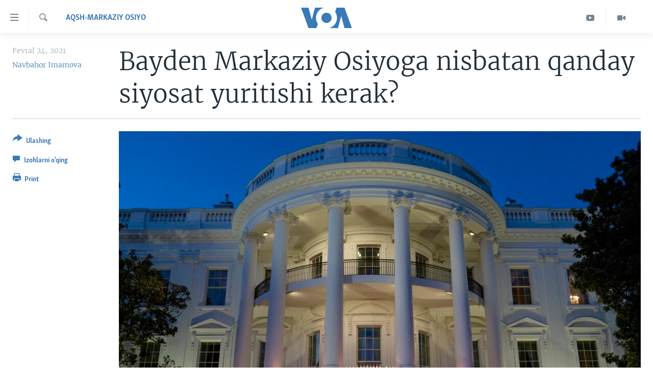

--- FILE ---
content_type: text/html; charset=utf-8
request_url: https://www.amerikaovozi.com/a/5791084.html
body_size: 16809
content:

<!DOCTYPE html>
<html lang="uz" dir="ltr" class="no-js">
<head>
<link href="/Content/responsive/VOA/uz-Latn-UZ-VOA/VOA-uz-Latn-UZ-VOA.css?&amp;av=0.0.0.0&amp;cb=306" rel="stylesheet"/>
<script src="https://tags.amerikaovozi.com/voa-pangea/prod/utag.sync.js"></script> <script type='text/javascript' src='https://www.youtube.com/iframe_api' async></script>
<script type="text/javascript">
//a general 'js' detection, must be on top level in <head>, due to CSS performance
document.documentElement.className = "js";
var cacheBuster = "306";
var appBaseUrl = "/";
var imgEnhancerBreakpoints = [0, 144, 256, 408, 650, 1023, 1597];
var isLoggingEnabled = false;
var isPreviewPage = false;
var isLivePreviewPage = false;
if (!isPreviewPage) {
window.RFE = window.RFE || {};
window.RFE.cacheEnabledByParam = window.location.href.indexOf('nocache=1') === -1;
const url = new URL(window.location.href);
const params = new URLSearchParams(url.search);
// Remove the 'nocache' parameter
params.delete('nocache');
// Update the URL without the 'nocache' parameter
url.search = params.toString();
window.history.replaceState(null, '', url.toString());
} else {
window.addEventListener('load', function() {
const links = window.document.links;
for (let i = 0; i < links.length; i++) {
links[i].href = '#';
links[i].target = '_self';
}
})
}
var pwaEnabled = false;
var swCacheDisabled;
</script>
<meta charset="utf-8" />
<title>Bayden Markaziy Osiyoga nisbatan qanday siyosat yuritishi kerak? </title>
<meta name="description" content="Barak Obama prezidentligi davrida, ya&#39;ni o&#39;tgan o&#39;n yillikda Markaziy Osiyoda elchilik qilgan va Vashingtondan turib aloqalarni tebratgan keksa diplomatlar nazarida Bayden ma&#39;muriyatida mintaqaga nisbatan siyosat uncha o&#39;zgarmaydi. " />
<meta name="keywords" content="Markaziy Osiyo, AQSh-Markaziy Osiyo" />
<meta name="viewport" content="width=device-width, initial-scale=1.0" />
<meta http-equiv="X-UA-Compatible" content="IE=edge" />
<meta name="robots" content="max-image-preview:large"><meta property="fb:pages" content="466059570136876" />
<meta name="msvalidate.01" content="3286EE554B6F672A6F2E608C02343C0E" /><meta name="yandex-verification" content="7a92ac0b91532968" />
<link href="https://www.amerikaovozi.com/a/5791084.html" rel="canonical" />
<meta name="apple-mobile-web-app-title" content="VOA" />
<meta name="apple-mobile-web-app-status-bar-style" content="black" />
<meta name="apple-itunes-app" content="app-id=632618796, app-argument=//5791084.ltr" />
<meta content="Bayden Markaziy Osiyoga nisbatan qanday siyosat yuritishi kerak? " property="og:title" />
<meta content="Barak Obama prezidentligi davrida, ya&#39;ni o&#39;tgan o&#39;n yillikda Markaziy Osiyoda elchilik qilgan va Vashingtondan turib aloqalarni tebratgan keksa diplomatlar nazarida Bayden ma&#39;muriyatida mintaqaga nisbatan siyosat uncha o&#39;zgarmaydi. " property="og:description" />
<meta content="article" property="og:type" />
<meta content="https://www.amerikaovozi.com/a/5791084.html" property="og:url" />
<meta content="Voice of America" property="og:site_name" />
<meta content="https://www.facebook.com/AmerikaOvozi" property="article:publisher" />
<meta content="https://gdb.voanews.com/af9ec5cd-8942-4b13-8e1c-778fce5d91ea_cx3_cy0_cw96_w1200_h630.jpg" property="og:image" />
<meta content="1200" property="og:image:width" />
<meta content="630" property="og:image:height" />
<meta content="129410287613931" property="fb:app_id" />
<meta content="Navbahor Imamova" name="Author" />
<meta content="summary_large_image" name="twitter:card" />
<meta content="@AmerikaOvozi" name="twitter:site" />
<meta content="https://gdb.voanews.com/af9ec5cd-8942-4b13-8e1c-778fce5d91ea_cx3_cy0_cw96_w1200_h630.jpg" name="twitter:image" />
<meta content="Bayden Markaziy Osiyoga nisbatan qanday siyosat yuritishi kerak? " name="twitter:title" />
<meta content="Barak Obama prezidentligi davrida, ya&#39;ni o&#39;tgan o&#39;n yillikda Markaziy Osiyoda elchilik qilgan va Vashingtondan turib aloqalarni tebratgan keksa diplomatlar nazarida Bayden ma&#39;muriyatida mintaqaga nisbatan siyosat uncha o&#39;zgarmaydi. " name="twitter:description" />
<link rel="amphtml" href="https://www.amerikaovozi.com/amp/5791084.html" />
<script type="application/ld+json">{"articleSection":"AQSh-Markaziy Osiyo","isAccessibleForFree":true,"headline":"Bayden Markaziy Osiyoga nisbatan qanday siyosat yuritishi kerak? ","inLanguage":"uz-Latn-UZ-VOA","keywords":"Markaziy Osiyo, AQSh-Markaziy Osiyo","author":{"@type":"Person","url":"https://www.amerikaovozi.com/author/navbahor-imamova/ik-oq","description":"Navbahor Imamova - \u0022Amerika Ovozi\u0022 teleradiosining yetakchi multimedia jurnalisti. \u0022Amerika Manzaralari\u0022 turkumidagi teledasturlar muallifi. Ko\u0027rsatuvlar taqdim etish bilan birga prodyuser, muxbir va muharrir. O\u0027zbekistonda akkreditatsiyadan o\u0027tgan yagona amerikalik jurnalist. \u0022Amerika Ovozi\u0022da 2002-yildan beri ishlaydi. Jurnalistik faoliyatini 1996-yilda O\u0027zbekiston radiosining \u0022Xalqaro hayot\u0022 redaksiyasida boshlagan. Jahon Tillar Universiteti Xalqaro jurnalistika fakultetida dars bergan. Ommaviy axborot vositalari bo\u0027yicha bakalavrlikni Hindistonning Maysur Universitetidan (University of Mysore), magistrlikni esa AQShning Bol Davlat Universitetidan (Ball State University) olgan. Shuningdek, Garvard Universitetidan (Harvard University) davlat boshqaruvi va liderlik bo\u0027yicha magistrlik diplomiga ega. Jurnalistik va ilmiy materiallari qator xalqaro manbalarda chop etilgan. Amerikaning nufuzli universitetlari va tahlil markazlarida so\u0027zlab, ma\u0027ruzalar o\u0027qib keladi. \u0022Amerika Ovozi\u0022 oltin medali sohibi. Tashkilotda gender va jurnalistika bo\u0027yicha kengash raisi. Toshkent viloyati Bo\u0027stonliq tumani Qo\u0027shqo\u0027rg\u0027on qishlog\u0027ida ziyoli oilasida ulg\u0027aygan.\r\n\r\nNavbahor Imamova is a prominent Uzbek journalist at the Voice of America. As anchor, reporter, multimedia editor and producer, she has covered Central Asia and the U.S. for more than 20 years on TV, radio and online. Since 2018, she has also been reporting from inside Uzbekistan as the first-ever U.S.-based accredited correspondent in the country. During 2016-2017, she was a prestigious Edward S. Mason Fellow in public policy and management, while earning her Mid-Career Master in Public Administration at Harvard University’s John F. Kennedy School of Government. Navbahor played a pivotal role in the launch of Uzbek television programming at VOA in 2003, and has since presented more than 1000 editions of the flagship weekly show, “Amerika Manzaralari” (Exploring America), which covers American foreign policy focusing on Washington’s relations with Central Asia, as well as life and politics in the U.S. She speaks frequently on regional issues in Central Asia, as well as Uzbek politics and society, for policy, academic, and popular audiences. Her analytical pieces have been published in leading academic and news outlets including Foreign Policy, The National Interest, and the Atlantic. Navbahor also is the founding President of the VOA Women’s Caucus. She began her career at Uzbekistan’s state broadcasting company in Tashkent. She holds a Bachelor of Arts in journalism and mass communication from the University of Mysore, India and a Master of Arts in journalism from Ball State University, Indiana.","image":{"@type":"ImageObject","url":"https://gdb.voanews.com/4eabb2e5-1ad2-444d-9d06-be04b0de5aeb.jpg"},"name":"Navbahor Imamova"},"datePublished":"2021-02-24 15:44:29Z","dateModified":"2021-02-24 18:14:29Z","publisher":{"logo":{"width":512,"height":220,"@type":"ImageObject","url":"https://www.amerikaovozi.com/Content/responsive/VOA/uz-Latn-UZ-VOA/img/logo.png"},"@type":"NewsMediaOrganization","url":"https://www.amerikaovozi.com","sameAs":["https://www.facebook.com/amerikaovozi","https://twitter.com/AmerikaOvozi","https://www.youtube.com/c/AmerikaOvozi"],"name":"Amerika Ovozi","alternateName":""},"@context":"https://schema.org","@type":"NewsArticle","mainEntityOfPage":"https://www.amerikaovozi.com/a/5791084.html","url":"https://www.amerikaovozi.com/a/5791084.html","description":"Barak Obama prezidentligi davrida, ya\u0027ni o\u0027tgan o\u0027n yillikda Markaziy Osiyoda elchilik qilgan va Vashingtondan turib aloqalarni tebratgan keksa diplomatlar nazarida Bayden ma\u0027muriyatida mintaqaga nisbatan siyosat uncha o\u0027zgarmaydi. ","image":{"width":1080,"height":608,"@type":"ImageObject","url":"https://gdb.voanews.com/af9ec5cd-8942-4b13-8e1c-778fce5d91ea_cx3_cy0_cw96_w1080_h608.jpg"},"name":"Bayden Markaziy Osiyoga nisbatan qanday siyosat yuritishi kerak? "}</script>
<script src="/Scripts/responsive/infographics.b?v=dVbZ-Cza7s4UoO3BqYSZdbxQZVF4BOLP5EfYDs4kqEo1&amp;av=0.0.0.0&amp;cb=306"></script>
<script src="/Scripts/responsive/loader.b?v=Q26XNwrL6vJYKjqFQRDnx01Lk2pi1mRsuLEaVKMsvpA1&amp;av=0.0.0.0&amp;cb=306"></script>
<link rel="icon" type="image/svg+xml" href="/Content/responsive/VOA/img/webApp/favicon.svg" />
<link rel="alternate icon" href="/Content/responsive/VOA/img/webApp/favicon.ico" />
<link rel="apple-touch-icon" sizes="152x152" href="/Content/responsive/VOA/img/webApp/ico-152x152.png" />
<link rel="apple-touch-icon" sizes="144x144" href="/Content/responsive/VOA/img/webApp/ico-144x144.png" />
<link rel="apple-touch-icon" sizes="114x114" href="/Content/responsive/VOA/img/webApp/ico-114x114.png" />
<link rel="apple-touch-icon" sizes="72x72" href="/Content/responsive/VOA/img/webApp/ico-72x72.png" />
<link rel="apple-touch-icon-precomposed" href="/Content/responsive/VOA/img/webApp/ico-57x57.png" />
<link rel="icon" sizes="192x192" href="/Content/responsive/VOA/img/webApp/ico-192x192.png" />
<link rel="icon" sizes="128x128" href="/Content/responsive/VOA/img/webApp/ico-128x128.png" />
<meta name="msapplication-TileColor" content="#ffffff" />
<meta name="msapplication-TileImage" content="/Content/responsive/VOA/img/webApp/ico-144x144.png" />
<link rel="alternate" type="application/rss+xml" title="VOA - Top Stories [RSS]" href="/api/" />
<link rel="sitemap" type="application/rss+xml" href="/sitemap.xml" />
</head>
<body class=" nav-no-loaded cc_theme pg-article print-lay-article js-category-to-nav nojs-images ">
<script type="text/javascript" >
var analyticsData = {url:"https://www.amerikaovozi.com/a/5791084.html",property_id:"491",article_uid:"5791084",page_title:"Bayden Markaziy Osiyoga nisbatan qanday siyosat yuritishi kerak? ",page_type:"article",content_type:"article",subcontent_type:"article",last_modified:"2021-02-24 18:14:29Z",pub_datetime:"2021-02-24 15:44:29Z",pub_year:"2021",pub_month:"02",pub_day:"24",pub_hour:"15",pub_weekday:"Wednesday",section:"aqsh-markaziy osiyo",english_section:"aqsh-markaziy-osiyo",byline:"Navbahor Imamova",categories:"markaziy-osiyo,aqsh-markaziy-osiyo",domain:"www.amerikaovozi.com",language:"Uzbek",language_service:"VOA Uzbek",platform:"web",copied:"no",copied_article:"",copied_title:"",runs_js:"Yes",cms_release:"8.44.0.0.306",enviro_type:"prod",slug:"",entity:"VOA",short_language_service:"UZB",platform_short:"W",page_name:"Bayden Markaziy Osiyoga nisbatan qanday siyosat yuritishi kerak? "};
</script>
<noscript><iframe src="https://www.googletagmanager.com/ns.html?id=GTM-N8MP7P" height="0" width="0" style="display:none;visibility:hidden"></iframe></noscript><script type="text/javascript" data-cookiecategory="analytics">
var gtmEventObject = Object.assign({}, analyticsData, {event: 'page_meta_ready'});window.dataLayer = window.dataLayer || [];window.dataLayer.push(gtmEventObject);
if (top.location === self.location) { //if not inside of an IFrame
var renderGtm = "true";
if (renderGtm === "true") {
(function(w,d,s,l,i){w[l]=w[l]||[];w[l].push({'gtm.start':new Date().getTime(),event:'gtm.js'});var f=d.getElementsByTagName(s)[0],j=d.createElement(s),dl=l!='dataLayer'?'&l='+l:'';j.async=true;j.src='//www.googletagmanager.com/gtm.js?id='+i+dl;f.parentNode.insertBefore(j,f);})(window,document,'script','dataLayer','GTM-N8MP7P');
}
}
</script>
<!--Analytics tag js version start-->
<script type="text/javascript" data-cookiecategory="analytics">
var utag_data = Object.assign({}, analyticsData, {});
if(typeof(TealiumTagFrom)==='function' && typeof(TealiumTagSearchKeyword)==='function') {
var utag_from=TealiumTagFrom();var utag_searchKeyword=TealiumTagSearchKeyword();
if(utag_searchKeyword!=null && utag_searchKeyword!=='' && utag_data["search_keyword"]==null) utag_data["search_keyword"]=utag_searchKeyword;if(utag_from!=null && utag_from!=='') utag_data["from"]=TealiumTagFrom();}
if(window.top!== window.self&&utag_data.page_type==="snippet"){utag_data.page_type = 'iframe';}
try{if(window.top!==window.self&&window.self.location.hostname===window.top.location.hostname){utag_data.platform = 'self-embed';utag_data.platform_short = 'se';}}catch(e){if(window.top!==window.self&&window.self.location.search.includes("platformType=self-embed")){utag_data.platform = 'cross-promo';utag_data.platform_short = 'cp';}}
(function(a,b,c,d){ a="https://tags.amerikaovozi.com/voa-pangea/prod/utag.js"; b=document;c="script";d=b.createElement(c);d.src=a;d.type="text/java"+c;d.async=true; a=b.getElementsByTagName(c)[0];a.parentNode.insertBefore(d,a); })();
</script>
<!--Analytics tag js version end-->
<!-- Analytics tag management NoScript -->
<noscript>
<img style="position: absolute; border: none;" src="https://ssc.amerikaovozi.com/b/ss/bbgprod,bbgentityvoa/1/G.4--NS/1515329479?pageName=voa%3auzb%3aw%3aarticle%3abayden%20markaziy%20osiyoga%20nisbatan%20qanday%20siyosat%20yuritishi%20kerak%3f%20&amp;c6=bayden%20markaziy%20osiyoga%20nisbatan%20qanday%20siyosat%20yuritishi%20kerak%3f%20&amp;v36=8.44.0.0.306&amp;v6=D=c6&amp;g=https%3a%2f%2fwww.amerikaovozi.com%2fa%2f5791084.html&amp;c1=D=g&amp;v1=D=g&amp;events=event1,event52&amp;c16=voa%20uzbek&amp;v16=D=c16&amp;c5=aqsh-markaziy-osiyo&amp;v5=D=c5&amp;ch=aqsh-markaziy%20osiyo&amp;c15=uzbek&amp;v15=D=c15&amp;c4=article&amp;v4=D=c4&amp;c14=5791084&amp;v14=D=c14&amp;v20=no&amp;c17=web&amp;v17=D=c17&amp;mcorgid=518abc7455e462b97f000101%40adobeorg&amp;server=www.amerikaovozi.com&amp;pageType=D=c4&amp;ns=bbg&amp;v29=D=server&amp;v25=voa&amp;v30=491&amp;v105=D=User-Agent " alt="analytics" width="1" height="1" /></noscript>
<!-- End of Analytics tag management NoScript -->
<!--*** Accessibility links - For ScreenReaders only ***-->
<section>
<div class="sr-only">
<h2></h2>
<ul>
<li><a href="#content" data-disable-smooth-scroll="1">Bosh sahifaga boring</a></li>
<li><a href="#navigation" data-disable-smooth-scroll="1">Boshiga qayting</a></li>
<li><a href="#txtHeaderSearch" data-disable-smooth-scroll="1">Qidiruvga o&#39;ting</a></li>
</ul>
</div>
</section>
<div dir="ltr">
<div id="page">
<aside>
<div class="c-lightbox overlay-modal">
<div class="c-lightbox__intro">
<h2 class="c-lightbox__intro-title"></h2>
<button class="btn btn--rounded c-lightbox__btn c-lightbox__intro-next" title="Keyingi">
<span class="ico ico--rounded ico-chevron-forward"></span>
<span class="sr-only">Keyingi</span>
</button>
</div>
<div class="c-lightbox__nav">
<button class="btn btn--rounded c-lightbox__btn c-lightbox__btn--close" title="Yoping">
<span class="ico ico--rounded ico-close"></span>
<span class="sr-only">Yoping</span>
</button>
<button class="btn btn--rounded c-lightbox__btn c-lightbox__btn--prev" title="Oldingi">
<span class="ico ico--rounded ico-chevron-backward"></span>
<span class="sr-only">Oldingi</span>
</button>
<button class="btn btn--rounded c-lightbox__btn c-lightbox__btn--next" title="Keyingi">
<span class="ico ico--rounded ico-chevron-forward"></span>
<span class="sr-only">Keyingi</span>
</button>
</div>
<div class="c-lightbox__content-wrap">
<figure class="c-lightbox__content">
<span class="c-spinner c-spinner--lightbox">
<img src="/Content/responsive/img/player-spinner.png"
alt="Iltimos, kuting... "
title="Iltimos, kuting... " />
</span>
<div class="c-lightbox__img">
<div class="thumb">
<img src="" alt="" />
</div>
</div>
<figcaption>
<div class="c-lightbox__info c-lightbox__info--foot">
<span class="c-lightbox__counter"></span>
<span class="caption c-lightbox__caption"></span>
</div>
</figcaption>
</figure>
</div>
<div class="hidden">
<div class="content-advisory__box content-advisory__box--lightbox">
<span class="content-advisory__box-text">This image contains sensitive content which some people may find offensive or disturbing.</span>
<button class="btn btn--transparent content-advisory__box-btn m-t-md" value="text" type="button">
<span class="btn__text">
Click to reveal
</span>
</button>
</div>
</div>
</div>
<div class="print-dialogue">
<div class="container">
<h3 class="print-dialogue__title section-head">Print Options:</h3>
<div class="print-dialogue__opts">
<ul class="print-dialogue__opt-group">
<li class="form__group form__group--checkbox">
<input class="form__check " id="checkboxImages" name="checkboxImages" type="checkbox" checked="checked" />
<label for="checkboxImages" class="form__label m-t-md">Images</label>
</li>
<li class="form__group form__group--checkbox">
<input class="form__check " id="checkboxMultimedia" name="checkboxMultimedia" type="checkbox" checked="checked" />
<label for="checkboxMultimedia" class="form__label m-t-md">Multimedia</label>
</li>
</ul>
<ul class="print-dialogue__opt-group">
<li class="form__group form__group--checkbox">
<input class="form__check " id="checkboxEmbedded" name="checkboxEmbedded" type="checkbox" checked="checked" />
<label for="checkboxEmbedded" class="form__label m-t-md">Embedded Content</label>
</li>
<li class="form__group form__group--checkbox">
<input class="form__check " id="checkboxComments" name="checkboxComments" type="checkbox" />
<label for="checkboxComments" class="form__label m-t-md">Comments</label>
</li>
</ul>
</div>
<div class="print-dialogue__buttons">
<button class="btn btn--secondary close-button" type="button" title="Bekor qilish">
<span class="btn__text ">Bekor qilish</span>
</button>
<button class="btn btn-cust-print m-l-sm" type="button" title="Print">
<span class="btn__text ">Print</span>
</button>
</div>
</div>
</div>
<div class="ctc-message pos-fix">
<div class="ctc-message__inner">Link has been copied to clipboard</div>
</div>
</aside>
<div class="hdr-20 hdr-20--big">
<div class="hdr-20__inner">
<div class="hdr-20__max pos-rel">
<div class="hdr-20__side hdr-20__side--primary d-flex">
<label data-for="main-menu-ctrl" data-switcher-trigger="true" data-switch-target="main-menu-ctrl" class="burger hdr-trigger pos-rel trans-trigger" data-trans-evt="click" data-trans-id="menu">
<span class="ico ico-close hdr-trigger__ico hdr-trigger__ico--close burger__ico burger__ico--close"></span>
<span class="ico ico-menu hdr-trigger__ico hdr-trigger__ico--open burger__ico burger__ico--open"></span>
</label>
<div class="menu-pnl pos-fix trans-target" data-switch-target="main-menu-ctrl" data-trans-id="menu">
<div class="menu-pnl__inner">
<nav class="main-nav menu-pnl__item menu-pnl__item--first">
<ul class="main-nav__list accordeon" data-analytics-tales="false" data-promo-name="link" data-location-name="nav,secnav">
<li class="main-nav__item">
<a class="main-nav__item-name main-nav__item-name--link" href="http://m.amerikaovozi.com/" title="Bosh sahifa" >Bosh sahifa</a>
</li>
<li class="main-nav__item">
<a class="main-nav__item-name main-nav__item-name--link" href="/z/2114" title="Amerika" data-item-name="ameriika" >Amerika</a>
</li>
<li class="main-nav__item">
<a class="main-nav__item-name main-nav__item-name--link" href="/z/2100" title="Markaziy Osiyo" data-item-name="markaziy-osiyo" >Markaziy Osiyo</a>
</li>
<li class="main-nav__item">
<a class="main-nav__item-name main-nav__item-name--link" href="/z/2412" title="Xalqaro" data-item-name="xalqaro" >Xalqaro</a>
</li>
<li class="main-nav__item">
<a class="main-nav__item-name main-nav__item-name--link" href="/z/2392" title="Vatandoshlar" data-item-name="diaspora" >Vatandoshlar</a>
</li>
<li class="main-nav__item accordeon__item" data-switch-target="menu-item-1545">
<label class="main-nav__item-name main-nav__item-name--label accordeon__control-label" data-switcher-trigger="true" data-for="menu-item-1545">
Multimedia
<span class="ico ico-chevron-down main-nav__chev"></span>
</label>
<div class="main-nav__sub-list">
<a class="main-nav__item-name main-nav__item-name--link main-nav__item-name--sub" href="/z/2384" title="Amerika Manzaralari" data-item-name="amerika-manzaralari" >Amerika Manzaralari</a>
<a class="main-nav__item-name main-nav__item-name--link main-nav__item-name--sub" href="/z/4746" title="Xalqaro hayot" data-item-name="daily-news" >Xalqaro hayot</a>
<a class="main-nav__item-name main-nav__item-name--link main-nav__item-name--sub" href="/z/5053" title="Vashington choyxonasi" data-item-name="vashington-teahouse" >Vashington choyxonasi</a>
<a class="main-nav__item-name main-nav__item-name--link main-nav__item-name--sub" href="/z/5232" title="Mobil-salom!" data-item-name="mobil-salom" >Mobil-salom!</a>
<a class="main-nav__item-name main-nav__item-name--link main-nav__item-name--sub" href="/z/2095" title="Video" data-item-name="video-archive" >Video</a>
<a class="main-nav__item-name main-nav__item-name--link main-nav__item-name--sub" href="/z/2110" title="Xabarlar suratlarda" data-item-name="fotogalereya" >Xabarlar suratlarda</a>
</div>
</li>
<li class="main-nav__item accordeon__item" data-switch-target="menu-item-1544">
<label class="main-nav__item-name main-nav__item-name--label accordeon__control-label" data-switcher-trigger="true" data-for="menu-item-1544">
Ijtimoiy tarmoqlar
<span class="ico ico-chevron-down main-nav__chev"></span>
</label>
<div class="main-nav__sub-list">
<a class="main-nav__item-name main-nav__item-name--link main-nav__item-name--sub" href="https://www.facebook.com/amerikaovozi" title="Facebook" target="_blank" rel="noopener">Facebook</a>
<a class="main-nav__item-name main-nav__item-name--link main-nav__item-name--sub" href="https://www.youtube.com/user/AmerikaOvoziUZBEK" title="YouTube" target="_blank" rel="noopener">YouTube</a>
<a class="main-nav__item-name main-nav__item-name--link main-nav__item-name--sub" href="https://www.instagram.com/amerikaovozi" title="Instagram" >Instagram</a>
<a class="main-nav__item-name main-nav__item-name--link main-nav__item-name--sub" href="http://ok.ru/amerikaovoziuzbek" title="Odnoklassniki" target="_blank" rel="noopener">Odnoklassniki</a>
<a class="main-nav__item-name main-nav__item-name--link main-nav__item-name--sub" href="https://t.me/voauzbek" title="Telegram" >Telegram</a>
<a class="main-nav__item-name main-nav__item-name--link main-nav__item-name--sub" href="https://twitter.com/amerikaovozi" title="Twitter" target="_blank" rel="noopener">Twitter</a>
<a class="main-nav__item-name main-nav__item-name--link main-nav__item-name--sub" href="https://soundcloud.com/voa-uzbek" title="SoundCloud" target="_blank" rel="noopener">SoundCloud</a>
</div>
</li>
<li class="main-nav__item">
<a class="main-nav__item-name main-nav__item-name--link" href="/z/7458" title="Ingliz tili darslari" data-item-name="learn-english" >Ingliz tili darslari</a>
</li>
<li class="main-nav__item">
<a class="main-nav__item-name main-nav__item-name--link" href="https://editorials.voa.gov/z/6211" title="Editorial" target="_blank" rel="noopener">Editorial</a>
</li>
</ul>
</nav>
<div class="menu-pnl__item">
<a href="https://learningenglish.voanews.com/" class="menu-pnl__item-link" alt="Learning English">Learning English</a>
</div>
<div class="menu-pnl__item menu-pnl__item--social">
<h5 class="menu-pnl__sub-head"></h5>
<a href="https://www.facebook.com/amerikaovozi" title="Facebook sahifamiz" data-analytics-text="follow_on_facebook" class="btn btn--rounded btn--social-inverted menu-pnl__btn js-social-btn btn-facebook" target="_blank" rel="noopener">
<span class="ico ico-facebook-alt ico--rounded"></span>
</a>
<a href="https://www.youtube.com/c/AmerikaOvozi" title="YouTube sahifamiz" data-analytics-text="follow_on_youtube" class="btn btn--rounded btn--social-inverted menu-pnl__btn js-social-btn btn-youtube" target="_blank" rel="noopener">
<span class="ico ico-youtube ico--rounded"></span>
</a>
<a href="https://www.instagram.com/amerikaovozi" title="Follow us on Instagram" data-analytics-text="follow_on_instagram" class="btn btn--rounded btn--social-inverted menu-pnl__btn js-social-btn btn-instagram" target="_blank" rel="noopener">
<span class="ico ico-instagram ico--rounded"></span>
</a>
<a href="https://t.me/voauzbek" title="Telegram kanaliga qo&#39;shiling" data-analytics-text="follow_on_telegram" class="btn btn--rounded btn--social-inverted menu-pnl__btn js-social-btn btn-telegram" target="_blank" rel="noopener">
<span class="ico ico-telegram ico--rounded"></span>
</a>
<a href="https://twitter.com/AmerikaOvozi" title="Twitter sahifamiz" data-analytics-text="follow_on_twitter" class="btn btn--rounded btn--social-inverted menu-pnl__btn js-social-btn btn-twitter" target="_blank" rel="noopener">
<span class="ico ico-twitter ico--rounded"></span>
</a>
</div>
<div class="menu-pnl__item">
<a href="/navigation/allsites" class="menu-pnl__item-link">
<span class="ico ico-languages "></span>
VOA
</a>
</div>
</div>
</div>
<label data-for="top-search-ctrl" data-switcher-trigger="true" data-switch-target="top-search-ctrl" class="top-srch-trigger hdr-trigger">
<span class="ico ico-close hdr-trigger__ico hdr-trigger__ico--close top-srch-trigger__ico top-srch-trigger__ico--close"></span>
<span class="ico ico-search hdr-trigger__ico hdr-trigger__ico--open top-srch-trigger__ico top-srch-trigger__ico--open"></span>
</label>
<div class="srch-top srch-top--in-header" data-switch-target="top-search-ctrl">
<div class="container">
<form action="/s" class="srch-top__form srch-top__form--in-header" id="form-topSearchHeader" method="get" role="search"><label for="txtHeaderSearch" class="sr-only">Qidiruv</label>
<input type="text" id="txtHeaderSearch" name="k" placeholder="Qidiruv " accesskey="s" value="" class="srch-top__input analyticstag-event" onkeydown="if (event.keyCode === 13) { FireAnalyticsTagEventOnSearch('search', $dom.get('#txtHeaderSearch')[0].value) }" />
<button title="Qidiruv" type="submit" class="btn btn--top-srch analyticstag-event" onclick="FireAnalyticsTagEventOnSearch('search', $dom.get('#txtHeaderSearch')[0].value) ">
<span class="ico ico-search"></span>
</button></form>
</div>
</div>
<a href="/" class="main-logo-link">
<img src="/Content/responsive/VOA/uz-Latn-UZ-VOA/img/logo-compact.svg" class="main-logo main-logo--comp" alt="site logo">
<img src="/Content/responsive/VOA/uz-Latn-UZ-VOA/img/logo.svg" class="main-logo main-logo--big" alt="site logo">
</a>
</div>
<div class="hdr-20__side hdr-20__side--secondary d-flex">
<a href="/z/2095" title="Video" class="hdr-20__secondary-item" data-item-name="video">
<span class="ico ico-video hdr-20__secondary-icon"></span>
</a>
<a href="https://www.youtube.com/c/AmerikaOvozi" title="YouTube" class="hdr-20__secondary-item" data-item-name="custom1">
<span class="ico-custom ico-custom--1 hdr-20__secondary-icon"></span>
</a>
<a href="/s" title="Qidiruv" class="hdr-20__secondary-item hdr-20__secondary-item--search" data-item-name="search">
<span class="ico ico-search hdr-20__secondary-icon hdr-20__secondary-icon--search"></span>
</a>
<div class="srch-bottom">
<form action="/s" class="srch-bottom__form d-flex" id="form-bottomSearch" method="get" role="search"><label for="txtSearch" class="sr-only">Qidiruv</label>
<input type="search" id="txtSearch" name="k" placeholder="Qidiruv " accesskey="s" value="" class="srch-bottom__input analyticstag-event" onkeydown="if (event.keyCode === 13) { FireAnalyticsTagEventOnSearch('search', $dom.get('#txtSearch')[0].value) }" />
<button title="Qidiruv" type="submit" class="btn btn--bottom-srch analyticstag-event" onclick="FireAnalyticsTagEventOnSearch('search', $dom.get('#txtSearch')[0].value) ">
<span class="ico ico-search"></span>
</button></form>
</div>
</div>
<img src="/Content/responsive/VOA/uz-Latn-UZ-VOA/img/logo-print.gif" class="logo-print" alt="site logo">
<img src="/Content/responsive/VOA/uz-Latn-UZ-VOA/img/logo-print_color.png" class="logo-print logo-print--color" alt="site logo">
</div>
</div>
</div>
<script>
if (document.body.className.indexOf('pg-home') > -1) {
var nav2In = document.querySelector('.hdr-20__inner');
var nav2Sec = document.querySelector('.hdr-20__side--secondary');
var secStyle = window.getComputedStyle(nav2Sec);
if (nav2In && window.pageYOffset < 150 && secStyle['position'] !== 'fixed') {
nav2In.classList.add('hdr-20__inner--big')
}
}
</script>
<div class="c-hlights c-hlights--breaking c-hlights--no-item" data-hlight-display="mobile,desktop">
<div class="c-hlights__wrap container p-0">
<div class="c-hlights__nav">
<a role="button" href="#" title="Oldingi">
<span class="ico ico-chevron-backward m-0"></span>
<span class="sr-only">Oldingi</span>
</a>
<a role="button" href="#" title="Keyingi">
<span class="ico ico-chevron-forward m-0"></span>
<span class="sr-only">Keyingi</span>
</a>
</div>
<span class="c-hlights__label">
<span class="">Breaking News</span>
<span class="switcher-trigger">
<label data-for="more-less-1" data-switcher-trigger="true" class="switcher-trigger__label switcher-trigger__label--more p-b-0" title="To&#39;liq holda ko&#39;ring">
<span class="ico ico-chevron-down"></span>
</label>
<label data-for="more-less-1" data-switcher-trigger="true" class="switcher-trigger__label switcher-trigger__label--less p-b-0" title="Show less">
<span class="ico ico-chevron-up"></span>
</label>
</span>
</span>
<ul class="c-hlights__items switcher-target" data-switch-target="more-less-1">
</ul>
</div>
</div> <div id="content">
<main class="container">
<div class="hdr-container">
<div class="row">
<div class="col-category col-xs-12 col-md-2 pull-left"> <div class="category js-category">
<a class="" href="/z/2391">AQSh-Markaziy Osiyo</a> </div>
</div><div class="col-title col-xs-12 col-md-10 pull-right"> <h1 class="title pg-title">
Bayden Markaziy Osiyoga nisbatan qanday siyosat yuritishi kerak?
</h1>
</div><div class="col-publishing-details col-xs-12 col-sm-12 col-md-2 pull-left"> <div class="publishing-details ">
<div class="published">
<span class="date" >
<time pubdate="pubdate" datetime="2021-02-24T20:44:29+05:00">
Fevral 24, 2021
</time>
</span>
</div>
<div class="links">
<ul class="links__list links__list--column">
<li class="links__item">
<a class="links__item-link" href="/author/navbahor-imamova/ik-oq" title="Navbahor Imamova">Navbahor Imamova</a>
</li>
</ul>
</div>
</div>
</div><div class="col-lg-12 separator"> <div class="separator">
<hr class="title-line" />
</div>
</div><div class="col-multimedia col-xs-12 col-md-10 pull-right"> <div class="cover-media">
<figure class="media-image js-media-expand">
<div class="img-wrap">
<div class="thumb thumb16_9">
<img src="https://gdb.voanews.com/af9ec5cd-8942-4b13-8e1c-778fce5d91ea_cx3_cy0_cw96_w250_r1_s.jpg" alt="Oq uy, Vashington " />
</div>
</div>
<figcaption>
<span class="caption">Oq uy, Vashington </span>
</figcaption>
</figure>
</div>
</div><div class="col-xs-12 col-md-2 pull-left article-share pos-rel"> <div class="share--box">
<div class="sticky-share-container" style="display:none">
<div class="container">
<a href="https://www.amerikaovozi.com" id="logo-sticky-share">&nbsp;</a>
<div class="pg-title pg-title--sticky-share">
Bayden Markaziy Osiyoga nisbatan qanday siyosat yuritishi kerak?
</div>
<div class="sticked-nav-actions">
<!--This part is for sticky navigation display-->
<p class="buttons link-content-sharing p-0 ">
<button class="btn btn--link btn-content-sharing p-t-0 " id="btnContentSharing" value="text" role="Button" type="" title="Ulashish uchun boshqa imkoniyatlar">
<span class="ico ico-share ico--l"></span>
<span class="btn__text ">
Ulashing
</span>
</button>
</p>
<aside class="content-sharing js-content-sharing js-content-sharing--apply-sticky content-sharing--sticky"
role="complementary"
data-share-url="https://www.amerikaovozi.com/a/5791084.html" data-share-title="Bayden Markaziy Osiyoga nisbatan qanday siyosat yuritishi kerak? " data-share-text="Barak Obama prezidentligi davrida, ya&#39;ni o&#39;tgan o&#39;n yillikda Markaziy Osiyoda elchilik qilgan va Vashingtondan turib aloqalarni tebratgan keksa diplomatlar nazarida Bayden ma&#39;muriyatida mintaqaga nisbatan siyosat uncha o&#39;zgarmaydi. ">
<div class="content-sharing__popover">
<h6 class="content-sharing__title">Ulashing</h6>
<button href="#close" id="btnCloseSharing" class="btn btn--text-like content-sharing__close-btn">
<span class="ico ico-close ico--l"></span>
</button>
<ul class="content-sharing__list">
<li class="content-sharing__item">
<div class="ctc ">
<input type="text" class="ctc__input" readonly="readonly">
<a href="" js-href="https://www.amerikaovozi.com/a/5791084.html" class="content-sharing__link ctc__button">
<span class="ico ico-copy-link ico--rounded ico--s"></span>
<span class="content-sharing__link-text">Copy link</span>
</a>
</div>
</li>
<li class="content-sharing__item">
<a href="https://facebook.com/sharer.php?u=https%3a%2f%2fwww.amerikaovozi.com%2fa%2f5791084.html"
data-analytics-text="share_on_facebook"
title="Facebook" target="_blank"
class="content-sharing__link js-social-btn">
<span class="ico ico-facebook ico--rounded ico--s"></span>
<span class="content-sharing__link-text">Facebook</span>
</a>
</li>
<li class="content-sharing__item">
<a href="https://twitter.com/share?url=https%3a%2f%2fwww.amerikaovozi.com%2fa%2f5791084.html&amp;text=Bayden+Markaziy+Osiyoga+nisbatan+qanday+siyosat+yuritishi+kerak%3f+"
data-analytics-text="share_on_twitter"
title="Twitter" target="_blank"
class="content-sharing__link js-social-btn">
<span class="ico ico-twitter ico--rounded ico--s"></span>
<span class="content-sharing__link-text">Twitter</span>
</a>
</li>
<li class="content-sharing__item">
<a href="https://telegram.me/share/url?url=https%3a%2f%2fwww.amerikaovozi.com%2fa%2f5791084.html"
data-analytics-text="share_on_telegram"
title="Telegram" target="_blank"
class="content-sharing__link js-social-btn">
<span class="ico ico-telegram ico--rounded ico--s"></span>
<span class="content-sharing__link-text">Telegram</span>
</a>
</li>
<li class="content-sharing__item">
<a href="mailto:?body=https%3a%2f%2fwww.amerikaovozi.com%2fa%2f5791084.html&amp;subject=Bayden Markaziy Osiyoga nisbatan qanday siyosat yuritishi kerak? "
title="Email"
class="content-sharing__link ">
<span class="ico ico-email ico--rounded ico--s"></span>
<span class="content-sharing__link-text">Email</span>
</a>
</li>
</ul>
</div>
</aside>
</div>
</div>
</div>
<div class="links">
<p class="buttons link-content-sharing p-0 ">
<button class="btn btn--link btn-content-sharing p-t-0 " id="btnContentSharing" value="text" role="Button" type="" title="Ulashish uchun boshqa imkoniyatlar">
<span class="ico ico-share ico--l"></span>
<span class="btn__text ">
Ulashing
</span>
</button>
</p>
<aside class="content-sharing js-content-sharing " role="complementary"
data-share-url="https://www.amerikaovozi.com/a/5791084.html" data-share-title="Bayden Markaziy Osiyoga nisbatan qanday siyosat yuritishi kerak? " data-share-text="Barak Obama prezidentligi davrida, ya&#39;ni o&#39;tgan o&#39;n yillikda Markaziy Osiyoda elchilik qilgan va Vashingtondan turib aloqalarni tebratgan keksa diplomatlar nazarida Bayden ma&#39;muriyatida mintaqaga nisbatan siyosat uncha o&#39;zgarmaydi. ">
<div class="content-sharing__popover">
<h6 class="content-sharing__title">Ulashing</h6>
<button href="#close" id="btnCloseSharing" class="btn btn--text-like content-sharing__close-btn">
<span class="ico ico-close ico--l"></span>
</button>
<ul class="content-sharing__list">
<li class="content-sharing__item">
<div class="ctc ">
<input type="text" class="ctc__input" readonly="readonly">
<a href="" js-href="https://www.amerikaovozi.com/a/5791084.html" class="content-sharing__link ctc__button">
<span class="ico ico-copy-link ico--rounded ico--l"></span>
<span class="content-sharing__link-text">Copy link</span>
</a>
</div>
</li>
<li class="content-sharing__item">
<a href="https://facebook.com/sharer.php?u=https%3a%2f%2fwww.amerikaovozi.com%2fa%2f5791084.html"
data-analytics-text="share_on_facebook"
title="Facebook" target="_blank"
class="content-sharing__link js-social-btn">
<span class="ico ico-facebook ico--rounded ico--l"></span>
<span class="content-sharing__link-text">Facebook</span>
</a>
</li>
<li class="content-sharing__item">
<a href="https://twitter.com/share?url=https%3a%2f%2fwww.amerikaovozi.com%2fa%2f5791084.html&amp;text=Bayden+Markaziy+Osiyoga+nisbatan+qanday+siyosat+yuritishi+kerak%3f+"
data-analytics-text="share_on_twitter"
title="Twitter" target="_blank"
class="content-sharing__link js-social-btn">
<span class="ico ico-twitter ico--rounded ico--l"></span>
<span class="content-sharing__link-text">Twitter</span>
</a>
</li>
<li class="content-sharing__item">
<a href="https://telegram.me/share/url?url=https%3a%2f%2fwww.amerikaovozi.com%2fa%2f5791084.html"
data-analytics-text="share_on_telegram"
title="Telegram" target="_blank"
class="content-sharing__link js-social-btn">
<span class="ico ico-telegram ico--rounded ico--l"></span>
<span class="content-sharing__link-text">Telegram</span>
</a>
</li>
<li class="content-sharing__item">
<a href="mailto:?body=https%3a%2f%2fwww.amerikaovozi.com%2fa%2f5791084.html&amp;subject=Bayden Markaziy Osiyoga nisbatan qanday siyosat yuritishi kerak? "
title="Email"
class="content-sharing__link ">
<span class="ico ico-email ico--rounded ico--l"></span>
<span class="content-sharing__link-text">Email</span>
</a>
</li>
</ul>
</div>
</aside>
<p class="buttons link-comments p-0">
<a href="#comments" class="btn btn--link p-t-0">
<span class="ico ico-comment"></span><span class="btn__text">
Izohlarni o&#39;qing
</span>
</a>
</p>
<p class="link-print visible-md visible-lg buttons p-0">
<button class="btn btn--link btn-print p-t-0" onclick="if (typeof FireAnalyticsTagEvent === 'function') {FireAnalyticsTagEvent({ on_page_event: 'print_story' });}return false" title="(CTRL+P)">
<span class="ico ico-print"></span>
<span class="btn__text">Print</span>
</button>
</p>
</div>
</div>
</div>
</div>
</div>
<div class="body-container">
<div class="row">
<div class="col-xs-12 col-sm-12 col-md-10 col-lg-10 pull-right">
<div class="row">
<div class="col-xs-12 col-sm-12 col-md-8 col-lg-8 pull-left bottom-offset content-offset">
<div id="article-content" class="content-floated-wrap fb-quotable">
<div class="wsw">
<span class="dateline">VASHINGTON —&nbsp;</span>
<p><strong>Barak Obama prezidentligi davrida, ya'ni o'tgan o'n yillikda Markaziy Osiyoda elchilik qilgan va Vashingtondan turib aloqalarni tebratgan keksa diplomatlar nazarida Bayden ma'muriyatida mintaqaga nisbatan siyosat uncha o'zgarmaydi. Muayyan masalalarga e'tibor oshishi mumkin, biroq strategiya o'sha-o'sha: davlatlar suvereniteti, hududiy yaxlitligi va mustaqilligini quvvatlash. Har bir respublika bilan o'zaro manfaatlar yuzasidan ishlash va mintaqaviy birdamlikka undash. Afg'onistonda tinchlikka erishish uchun hamkorlik qilish. Markaziy Osiyo va Janubiy Osiyo orasida yangi savdo yo'llari ochishda yordamlashish. Markaziy Osiyoga Xitoy va Rossiya bera olmaydigan imkoniyatlarni taklif qilish. Mintaqaning har bir mamlakati erkin, demokratik, qonun ustuvor, farovon va tinch-osuda jamiyatlar bo'lishida ko'maklashish.</strong></p>
<p>Amerikada prezidentlar yangilanganida tashqi siyosatda strategiya emas, taktika o'zgaradi. Bayden davrida ham shunday burilishlar kutilmoqda. Davlat departamenti, Mudofaa vazirligi va Oq uyda, xususan Milliy xavfsizlik kengashida mintaqa bilan shug'ullanuvchi rasmiylar hali to'liq tayinlangani yo'q. Iste'fodagi diplomatlar va siyosatdonlarning umidi shuki, yangi mutasaddilar ulardan oldingilari bilan maslahatlashadi va shu kungacha ish bergan dastur va tashabbuslarni chetga surmay, kengaytiradi va kuchaytiradi. </p><div data-owner-ct="Article" data-inline="False">
<div class="media-block also-read" >
<a href="/a/us-uzbekistan-ambassador/5571482.html" target="_self" title=" Prezidentligining to&#39;rtinchi yilida AQSh Mirziyoyevga qanday baho bermoqda? " class="img-wrap img-wrap--size-3 also-read__img">
<span class="thumb thumb16_9">
<noscript class="nojs-img">
<img src="https://gdb.voanews.com/64f502ef-a4e0-4f5b-8259-0a3f877f90b6_w100_r1.png" alt="Daniel Rozenblum O&#39;zbekistonda AQSh elchisi sifatida ish boshlaganiga bir yildan oshdi ">
</noscript>
<img data-src="https://gdb.voanews.com/64f502ef-a4e0-4f5b-8259-0a3f877f90b6_w100_r1.png" alt="Daniel Rozenblum O&#39;zbekistonda AQSh elchisi sifatida ish boshlaganiga bir yildan oshdi " />
</span>
</a>
<div class="media-block__content also-read__body also-read__body--h">
<a href="/a/us-uzbekistan-ambassador/5571482.html" target="_self" title=" Prezidentligining to&#39;rtinchi yilida AQSh Mirziyoyevga qanday baho bermoqda? ">
<span class="also-read__text--label">
Buni ham ko&#39;ring
</span>
<h4 class="media-block__title media-block__title--size-3 also-read__text p-0">
Prezidentligining to&#39;rtinchi yilida AQSh Mirziyoyevga qanday baho bermoqda?
</h4>
</a>
</div>
</div>
</div>
<p>10 yildirki, Vashington Markaziy Osiyodagi har bir respublika bilan yillik maslahat uchrashuvlari o'tkazadi.</p>
<p>&quot;Bu muloqot&quot;, - deydi sobiq yetakchi rasmiy Robert Bleyk, &quot;albatta davom etishi lozim. Mintaqaning besh davlati va AQSh orasidagi C5+1 diplomatik dialogi ham nihoyatda muhim platforma&quot;. </p>
<p>Har ikki tashabbusga Obama davrida asos solingan. O'sha paytda faollik ko'rsatgan Bleyk ularni effektiv vositalar deb hisoblaydi.</p>
<p>&quot;Chunki bu muloqotlar davlatlar orasida ishonchni mustahkamlash, ochiq fikr almashish, shuningdek, ziddiyatlarni vaqtida hal qilish uchun imkoniyatdir&quot;, - deydi Bleyk. </p>
<p>Unga ko'ra, Bayden ma'muriyati iqtisodiy-ijtimoiy yordam qatorida ilmiy-professional almashinuvlarni, ekologiya himoyasi bilan bog'liq dasturlarni va texnik madadni oshirishi kerak. </p>
<p>Lekin birinchi navbatda, deydi Bleyk, Davlat kotibi Entoni Blinken mintaqa tashqi ishlar vazirlari bilan gaplashib olishi kerak.</p><div data-owner-ct="Article" data-inline="False">
<div class="media-block also-read" >
<a href="/a/5624215.html" target="_self" title="Oq uy: Markaziy Osiyodagi maqsadlar o&#39;zgarmas " class="img-wrap img-wrap--size-3 also-read__img">
<span class="thumb thumb16_9">
<noscript class="nojs-img">
<img src="https://gdb.voanews.com/b6cea2d7-8a8e-477d-b8ae-4ed1892508d1_cx22_cy31_cw63_w100_r1.jpg" alt="Liza Kurtis, Prezident Trampning region bo’yicha maslahatchisi, Milliy xavfsizlik kengashida Janubiy va Markaziy Osiyo masalalariga mas&#39;ul ">
</noscript>
<img data-src="https://gdb.voanews.com/b6cea2d7-8a8e-477d-b8ae-4ed1892508d1_cx22_cy31_cw63_w100_r1.jpg" alt="Liza Kurtis, Prezident Trampning region bo’yicha maslahatchisi, Milliy xavfsizlik kengashida Janubiy va Markaziy Osiyo masalalariga mas&#39;ul " />
</span>
</a>
<div class="media-block__content also-read__body also-read__body--h">
<a href="/a/5624215.html" target="_self" title="Oq uy: Markaziy Osiyodagi maqsadlar o&#39;zgarmas ">
<span class="also-read__text--label">
Buni ham ko&#39;ring
</span>
<h4 class="media-block__title media-block__title--size-3 also-read__text p-0">
Oq uy: Markaziy Osiyodagi maqsadlar o&#39;zgarmas
</h4>
</a>
</div>
</div>
</div>
<p>Amerika vazirlari orasida mintaqaga eng ko'p boradigani davlat kotibidir. Mudofaa vaziri va boshqalar anchadan beri tashrif buyurmagan, biroq AQShning mintaqa uchun mas'ul generallari va boshqa yetakchi rasmiylar hatto pandemiya davrida ham qatnab turdi.</p>
<p>Prezident Baydenning o'zi Markaziy Osiyoga borishi mumkinmi? Vashingtondagi tahlilchilar buning ehtimolini past baholaydi. Shu kungacha Amerikaning biror rahbari mintaqaga qadam qo'ymagan. </p>
<p>O'zbekiston va Qozog'istonda elchilik qilgan, shuningdek, Bleyk singari Davlat departamentida yuqori lavozimlarda ishlagan Jorj Krol nazarida mintaqa Vashington uchun strategik jihatdan juda muhim, lekin prioritet darajasida emas va hech qachon bo'lmagan. </p>
<p>Qo'shma Shtatlarga bu davlatlar bosim va ta'sirini bo'shashtirmaydigan Rossiya va Xitoydan farqli bo'lgan &quot;najot makoni&quot; sifatida qaraydi. Respublikalar Moskva va Pekinga iqtisodiy va biznes jihatdan tobe. Rossiyaga tarixiy-siyosiy va harbiy bog'liqlik hamon kuchli. Bular erta-indin tugashi mumkin bo'lgan rishtalar emas, deydi Krol. Shunday ekan, Vashington Markaziy Osiyoga o'ziga xos shaklda va hajmda yordamlashishi, u bilan strategik hamkorlik qilishi lozim.</p>
<p>Shu kungacha &quot;Amerika Ovozi&quot; AQSh rasmiylaridan ham aynan shunday yondashuv haqida eshitib kelgan, ya'ni Vashington Moskva va Pekin bilan tenglashish niyatida emas. Markaziy Osiyo davlatlari kim bilan qanday va qanchalik hamkorlik qilishni o'zlari belgilaydi. Amerika esa region bilan o'zaro manfaatlarga asoslangan holda qadam tashlaydi. Yuqorida qayd etilgan strategik maqsadlar tilga olinadi.</p><div data-owner-ct="Article" data-inline="False">
<div class="media-block also-read" >
<a href="/a/5639911.html" target="_self" title="Tramp Markaziy Osiyoga nisbatan siyosatni qanchalik yangiladi? " class="img-wrap img-wrap--size-3 also-read__img">
<span class="thumb thumb16_9">
<noscript class="nojs-img">
<img src="https://gdb.voanews.com/ea4eda3b-36bf-4dc5-a2d5-0c0380a2a128_cx0_cy7_cw0_w100_r1.jpg" alt="C5+1, Markaziy Osiyoning besh davlati va AQSh tashqi ishlar vazirlari uchrashuvi, Toshkent, 3-fevral, 2020">
</noscript>
<img data-src="https://gdb.voanews.com/ea4eda3b-36bf-4dc5-a2d5-0c0380a2a128_cx0_cy7_cw0_w100_r1.jpg" alt="C5+1, Markaziy Osiyoning besh davlati va AQSh tashqi ishlar vazirlari uchrashuvi, Toshkent, 3-fevral, 2020" />
</span>
</a>
<div class="media-block__content also-read__body also-read__body--h">
<a href="/a/5639911.html" target="_self" title="Tramp Markaziy Osiyoga nisbatan siyosatni qanchalik yangiladi? ">
<span class="also-read__text--label">
Buni ham ko&#39;ring
</span>
<h4 class="media-block__title media-block__title--size-3 also-read__text p-0">
Tramp Markaziy Osiyoga nisbatan siyosatni qanchalik yangiladi?
</h4>
</a>
</div>
</div>
</div>
<p>Mintaqada Rossiya, Xitoy yoki boshqa tomon biror mojaro chiqarsa, AQSh chora ko'radimi? Albatta, deydi Bleyk va Krol, munosabat bildiradi, vaziyat va oqibatlariga qarab, ayblangan tomonga sanksiya va cheklovlar qo'yilishi mumkin.</p>
<p>Amaldagi diplomatlar odatda Vashington ichki ishlarga aralashmaydi, lekin holatlarni o'rganib, o'z tahlilini qiladi va hech qachon qo'l qovushtirib o'tirmaydi, deb kelgan.</p>
<p>AQSh xalqaro teleradio kengashining sobiq a'zosi, &quot;Ozodlik&quot; radiosining sobiq rahbari, siyosiy kitoblar muallifi Enders Uimbush nazarida Vashington xalq diplomatiyasini chetga surib qo'ygan va bu xatodir. </p>
<p>&quot;Biz bu davlatlar bilan yaqindan ishlashimiz kerak. Rossiya va Xitoy ta'sirini va kelajagini yuqori baholab yuboramiz&quot;, - deydi Uimbush.</p>
<p>Real yondashilsa, deydi siyosatdon, Rossiya tobora zaiflashib bormoqda, Pekin, qolaversa AQShga, u aslo bas kelolmaydi. </p><div data-owner-ct="Article" data-inline="False">
<div class="media-block also-read" >
<a href="/a/us-uzbekistan-ties-inteview/5669966.html" target="_self" title="AQSh: Mirziyoyev demokratik lider bo&#39;la oladimi? " class="img-wrap img-wrap--size-3 also-read__img">
<span class="thumb thumb16_9">
<noscript class="nojs-img">
<img src="https://gdb.voanews.com/eaec0938-44ec-4865-961e-1ba0eeec9154_cx25_cy13_cw53_w100_r1.jpg" alt="Chapdan, AQShning Markaziy Osiyo bo&#39;yicha bosh diplomati Jonatan Henik, Davlat kotibining Janubiy va Markaziy Osiyo bo&#39;yicha muovini Din Tompson va Toshkentdagi elchi Daniel Rozenblum O&#39;zbekiston bilan yillik maslahatlashuvda, Vashington, 20-noyabr, 2020">
</noscript>
<img data-src="https://gdb.voanews.com/eaec0938-44ec-4865-961e-1ba0eeec9154_cx25_cy13_cw53_w100_r1.jpg" alt="Chapdan, AQShning Markaziy Osiyo bo&#39;yicha bosh diplomati Jonatan Henik, Davlat kotibining Janubiy va Markaziy Osiyo bo&#39;yicha muovini Din Tompson va Toshkentdagi elchi Daniel Rozenblum O&#39;zbekiston bilan yillik maslahatlashuvda, Vashington, 20-noyabr, 2020" />
</span>
</a>
<div class="media-block__content also-read__body also-read__body--h">
<a href="/a/us-uzbekistan-ties-inteview/5669966.html" target="_self" title="AQSh: Mirziyoyev demokratik lider bo&#39;la oladimi? ">
<span class="also-read__text--label">
Buni ham ko&#39;ring
</span>
<h4 class="media-block__title media-block__title--size-3 also-read__text p-0">
AQSh: Mirziyoyev demokratik lider bo&#39;la oladimi?
</h4>
</a>
</div>
</div>
</div>
<p>Lekin Uimbush fikricha, Xitoy roliga nisbatan Vashington o'ziga xos jihatlarini ishga solib, Markaziy Osiyo bilan hamkorlikni kengaytirishi mumkin.</p>
<p>&quot;Biz bu davlatga eskicha qaraymiz, ularning bugungi potensialini, bu davlatlardagi dinamikani to'liq anglab yetmayapmiz va imkoniyatlarni boy berayapmiz&quot;, - deydi Uimbush.</p>
<p>Bu arbob deydiki, Amerika Markaziy Osiyo davlatlariga aql o'rgatish yo'lidan emas, ular nima xohlayotgani, o'z kelajagini qanday ko'rayotganiga qarab, siyosat yuritishi lozim. Vashington albatta o'z manfaatlarini unutmasligi kerak, lekin ular AQSh mintaqa bilan yaqindan ishlay olsagina himoyalanadi, deydi u.</p>
<p>Ko'p narsa Bayden ma'muriyatida Markaziy Osiyo qanchalik yuqori darajada muhokama qilinishiga bog'liq, deydi Uimbush, balki Osiyo bilan shug'ullanuvchi komanda iznida bo'lar. Siyosatdon aslida shuni tavsiya qilmoqda.</p>
</div>
<ul>
<li>
<div class="c-author c-author--hlight">
<div class="media-block">
<a href="/author/navbahor-imamova/ik-oq" class="img-wrap img-wrap--xs img-wrap--float img-wrap--t-spac">
<div class="thumb thumb1_1 rounded">
<noscript class="nojs-img">
<img src="https://gdb.voanews.com/4eabb2e5-1ad2-444d-9d06-be04b0de5aeb_cx0_cy4_cw0_w100_r5.jpg" alt="16x9 Image" class="avatar" />
</noscript>
<img alt="16x9 Image" class="avatar" data-src="https://gdb.voanews.com/4eabb2e5-1ad2-444d-9d06-be04b0de5aeb_cx0_cy4_cw0_w66_r5.jpg" src="" />
</div>
</a>
<div class="c-author__content">
<h4 class="media-block__title media-block__title--author">
<a href="/author/navbahor-imamova/ik-oq">Navbahor Imamova</a>
</h4>
<div class="wsw c-author__wsw">
<p>Navbahor Imamova - <a href="http://www.voanews.com" target="_blank">&quot;Amerika Ovozi&quot;</a> teleradiosining yetakchi multimedia jurnalisti. <a class="underline" href="http://www1.voanews.com/uzbek/programs/">&quot;Amerika Manzaralari&quot; </a>turkumidagi teledasturlar muallifi. Ko&#39;rsatuvlar taqdim etish bilan birga prodyuser, muxbir va muharrir. O&#39;zbekistonda akkreditatsiyadan o&#39;tgan yagona amerikalik jurnalist. &quot;Amerika Ovozi&quot;da 2002-yildan beri ishlaydi. Jurnalistik faoliyatini 1996-yilda O&#39;zbekiston radiosining &quot;Xalqaro hayot&quot; redaksiyasida boshlagan. Jahon Tillar Universiteti Xalqaro jurnalistika fakultetida dars bergan. Ommaviy axborot vositalari bo&#39;yicha bakalavrlikni Hindistonning Maysur Universitetidan <a class="underline" href="http://www.uni-mysore.ac.in/">(University of Mysore)</a>, magistrlikni esa AQShning Bol Davlat Universitetidan <a class="underline" href="http://www.bsu.edu/">(Ball State University)</a> olgan. Shuningdek, Garvard Universitetidan <a class="underline" href="https://www.hks.harvard.edu/" target="_blank">(Harvard University)</a> davlat boshqaruvi va liderlik bo&#39;yicha magistrlik diplomiga ega. Jurnalistik va ilmiy materiallari qator xalqaro manbalarda chop etilgan. Amerikaning nufuzli universitetlari va tahlil markazlarida so&#39;zlab, ma&#39;ruzalar o&#39;qib keladi. &quot;Amerika Ovozi&quot; oltin medali sohibi. Tashkilotda gender va jurnalistika bo&#39;yicha kengash raisi. Toshkent viloyati Bo&#39;stonliq tumani Qo&#39;shqo&#39;rg&#39;on qishlog&#39;ida ziyoli oilasida ulg&#39;aygan.</p>
<div class="wsw">
<p>Navbahor Imamova is a prominent Uzbek journalist at the Voice of America. As anchor, reporter, multimedia editor and producer, she has covered Central Asia and the U.S. for more than 20 years on TV, radio and online. Since 2018, she has also been reporting from inside Uzbekistan as the first-ever U.S.-based accredited correspondent in the country. During 2016-2017, she was a prestigious Edward S. Mason Fellow in public policy and management, while earning her Mid-Career Master in Public Administration at Harvard University&rsquo;s John F. Kennedy School of Government. Navbahor played a pivotal role in the launch of Uzbek television programming at VOA in 2003, and has since presented more than 1000 editions of the flagship weekly show, &ldquo;Amerika Manzaralari&rdquo; (Exploring America), which covers American foreign policy focusing on Washington&rsquo;s relations with Central Asia, as well as life and politics in the U.S. She speaks frequently on regional issues in Central Asia, as well as Uzbek politics and society, for policy, academic, and popular audiences. Her analytical pieces have been published in leading academic and news outlets including Foreign Policy, The National Interest, and the Atlantic. Navbahor also is the founding President of the VOA Women&rsquo;s Caucus.&nbsp;She began her career at Uzbekistan&rsquo;s state broadcasting company in Tashkent. She holds a Bachelor of Arts in journalism and mass communication from the University of Mysore, India and a Master of Arts in journalism from Ball State University, Indiana.</p>
</div>
</div>
<div class="c-author__btns m-t-md">
<a class="btn btn-facebook btn--social" href="https://facebook.com/navbahor.imamova" title="Yoqdi">
<span class="ico ico-facebook"></span>
<span class="btn__text">Yoqdi</span>
</a>
<a class="btn btn-twitter btn--social" href="https://twitter.com/@Navbahor" title="Davramizga qo&#39;shiling">
<span class="ico ico-twitter"></span>
<span class="btn__text">Davramizga qo&#39;shiling</span>
</a>
<a class="btn btn-rss btn--social" href="/api/aik-oql-vomx-tpempqii" title="Obuna bo&#39;ling">
<span class="ico ico-rss"></span>
<span class="btn__text">Obuna bo&#39;ling</span>
</a>
</div>
</div>
</div>
</div>
</li>
</ul>
<div id="comments" class="comments-parent">
<div class="row">
<div class="col-xs-12">
<div class="comments comments--fb">
<h3 class="section-head">Facebook Forum</h3>
<div class="comments-form comments-facebook">
<div class="fb-comments" data-href="https://www.amerikaovozi.com/a/5791084.html" data-numposts="2" data-mobile="true"></div>
</div>
</div>
</div>
</div>
</div>
</div>
</div>
<div class="col-xs-12 col-sm-12 col-md-4 col-lg-4 pull-left design-top-offset"> <div class="media-block-wrap">
<h2 class="section-head">Shu mavzuda</h2>
<div class="row">
<ul>
<li class="col-xs-12 col-sm-6 col-md-12 col-lg-12 mb-grid">
<div class="media-block ">
<a href="/a/5771453.html" class="img-wrap img-wrap--t-spac img-wrap--size-4 img-wrap--float" title="Alisher Sultonov: AQSh bilan hamkorlik qanday?">
<div class="thumb thumb16_9">
<noscript class="nojs-img">
<img src="https://gdb.voanews.com/dce54005-6422-4c08-beb2-3b9e1a9861e7_tv_w100_r1.jpg" alt="16x9 Image" />
</noscript>
<img data-src="https://gdb.voanews.com/dce54005-6422-4c08-beb2-3b9e1a9861e7_tv_w33_r1.jpg" src="" alt="16x9 Image" class=""/>
</div>
<span class="ico ico-video ico--media-type"></span>
</a>
<div class="media-block__content media-block__content--h">
<a href="/a/5771453.html">
<h4 class="media-block__title media-block__title--size-4" title="Alisher Sultonov: AQSh bilan hamkorlik qanday?">
Alisher Sultonov: AQSh bilan hamkorlik qanday?
</h4>
</a>
</div>
</div>
</li>
<li class="col-xs-12 col-sm-6 col-md-12 col-lg-12 mb-grid">
<div class="media-block ">
<a href="/a/5672825.html" class="img-wrap img-wrap--t-spac img-wrap--size-4 img-wrap--float" title="AQSh O&#39;zbekistondagi vaziyatdan qanchalik xabardor?">
<div class="thumb thumb16_9">
<noscript class="nojs-img">
<img src="https://gdb.voanews.com/7cd490f2-7b97-46a8-93da-3843ba0f4878_tv_w100_r1.jpg" alt="16x9 Image" />
</noscript>
<img data-src="https://gdb.voanews.com/7cd490f2-7b97-46a8-93da-3843ba0f4878_tv_w33_r1.jpg" src="" alt="16x9 Image" class=""/>
</div>
<span class="ico ico-video ico--media-type"></span>
</a>
<div class="media-block__content media-block__content--h">
<a href="/a/5672825.html">
<h4 class="media-block__title media-block__title--size-4" title="AQSh O&#39;zbekistondagi vaziyatdan qanchalik xabardor?">
AQSh O&#39;zbekistondagi vaziyatdan qanchalik xabardor?
</h4>
</a>
</div>
</div>
</li>
<li class="col-xs-12 col-sm-6 col-md-12 col-lg-12 mb-grid">
<div class="media-block ">
<a href="/a/5672814.html" class="img-wrap img-wrap--t-spac img-wrap--size-4 img-wrap--float" title="AQSh: Mirziyoyev demokratik lider bo&#39;la oladimi?">
<div class="thumb thumb16_9">
<noscript class="nojs-img">
<img src="https://gdb.voanews.com/114b1af9-9cf6-42df-9476-eeb6cce9aa6b_tv_w100_r1.jpg" alt="16x9 Image" />
</noscript>
<img data-src="https://gdb.voanews.com/114b1af9-9cf6-42df-9476-eeb6cce9aa6b_tv_w33_r1.jpg" src="" alt="16x9 Image" class=""/>
</div>
<span class="ico ico-video ico--media-type"></span>
</a>
<div class="media-block__content media-block__content--h">
<a href="/a/5672814.html">
<h4 class="media-block__title media-block__title--size-4" title="AQSh: Mirziyoyev demokratik lider bo&#39;la oladimi?">
AQSh: Mirziyoyev demokratik lider bo&#39;la oladimi?
</h4>
</a>
</div>
</div>
</li>
<li class="col-xs-12 col-sm-6 col-md-12 col-lg-12 mb-grid">
<div class="media-block ">
<a href="/a/5672802.html" class="img-wrap img-wrap--t-spac img-wrap--size-4 img-wrap--float" title="US: Mirziyoyev&#39;s democracy challenge">
<div class="thumb thumb16_9">
<noscript class="nojs-img">
<img src="https://gdb.voanews.com/07682e62-cf66-42e1-b695-765694001255_tv_w100_r1.jpg" alt="16x9 Image" />
</noscript>
<img data-src="https://gdb.voanews.com/07682e62-cf66-42e1-b695-765694001255_tv_w33_r1.jpg" src="" alt="16x9 Image" class=""/>
</div>
<span class="ico ico-video ico--media-type"></span>
</a>
<div class="media-block__content media-block__content--h">
<a href="/a/5672802.html">
<h4 class="media-block__title media-block__title--size-4" title="US: Mirziyoyev&#39;s democracy challenge">
US: Mirziyoyev&#39;s democracy challenge
</h4>
</a>
</div>
</div>
</li>
<li class="col-xs-12 col-sm-6 col-md-12 col-lg-12 mb-grid">
<div class="media-block ">
<a href="/a/5672795.html" class="img-wrap img-wrap--t-spac img-wrap--size-4 img-wrap--float" title="US-Uzbekistan: Strategic partnership, Mirziyoyev&#39;s challenges">
<div class="thumb thumb16_9">
<noscript class="nojs-img">
<img src="https://gdb.voanews.com/fe933bac-721c-4f23-a3c8-a35a24ae8149_tv_w100_r1.jpg" alt="16x9 Image" />
</noscript>
<img data-src="https://gdb.voanews.com/fe933bac-721c-4f23-a3c8-a35a24ae8149_tv_w33_r1.jpg" src="" alt="16x9 Image" class=""/>
</div>
<span class="ico ico-video ico--media-type"></span>
</a>
<div class="media-block__content media-block__content--h">
<a href="/a/5672795.html">
<h4 class="media-block__title media-block__title--size-4" title="US-Uzbekistan: Strategic partnership, Mirziyoyev&#39;s challenges">
US-Uzbekistan: Strategic partnership, Mirziyoyev&#39;s challenges
</h4>
</a>
</div>
</div>
</li>
<li class="col-xs-12 col-sm-6 col-md-12 col-lg-12 mb-grid">
<div class="media-block ">
<a href="/a/5672390.html" class="img-wrap img-wrap--t-spac img-wrap--size-4 img-wrap--float" title="O&#39;zbekiston-AQSh: Strategik sheriklik va Mirziyoyev">
<div class="thumb thumb16_9">
<noscript class="nojs-img">
<img src="https://gdb.voanews.com/93e3bbd6-d409-4119-a166-6a855e72f2d5_w100_r1.png" alt="16x9 Image" />
</noscript>
<img data-src="https://gdb.voanews.com/93e3bbd6-d409-4119-a166-6a855e72f2d5_w33_r1.png" src="" alt="16x9 Image" class=""/>
</div>
<span class="ico ico-video ico--media-type"></span>
</a>
<div class="media-block__content media-block__content--h">
<a href="/a/5672390.html">
<h4 class="media-block__title media-block__title--size-4" title="O&#39;zbekiston-AQSh: Strategik sheriklik va Mirziyoyev">
O&#39;zbekiston-AQSh: Strategik sheriklik va Mirziyoyev
</h4>
</a>
</div>
</div>
</li>
<li class="col-xs-12 col-sm-6 col-md-12 col-lg-12 mb-grid">
<div class="media-block ">
<a href="/a/5653865.html" class="img-wrap img-wrap--t-spac img-wrap--size-4 img-wrap--float" title="Bayden prezidentligi O&#39;zbekistonga qanday ta&#39;sir qiladi?">
<div class="thumb thumb16_9">
<noscript class="nojs-img">
<img src="https://gdb.voanews.com/378a57ad-971d-475b-a336-56740949ce72_tv_w100_r1.jpg" alt="16x9 Image" />
</noscript>
<img data-src="https://gdb.voanews.com/378a57ad-971d-475b-a336-56740949ce72_tv_w33_r1.jpg" src="" alt="16x9 Image" class=""/>
</div>
<span class="ico ico-video ico--media-type"></span>
</a>
<div class="media-block__content media-block__content--h">
<a href="/a/5653865.html">
<h4 class="media-block__title media-block__title--size-4" title="Bayden prezidentligi O&#39;zbekistonga qanday ta&#39;sir qiladi?">
Bayden prezidentligi O&#39;zbekistonga qanday ta&#39;sir qiladi?
</h4>
</a>
</div>
</div>
</li>
<li class="col-xs-12 col-sm-6 col-md-12 col-lg-12 mb-grid">
<div class="media-block ">
<a href="/a/5666892.html" class="img-wrap img-wrap--t-spac img-wrap--size-4 img-wrap--float" title="Safoyev bugungi O&#39;zbekistonni AQShga qanday tasvirladi?">
<div class="thumb thumb16_9">
<noscript class="nojs-img">
<img src="https://gdb.voanews.com/9a7ec7ca-5205-4057-8084-3d987bff7644_tv_w100_r1.jpg" alt="16x9 Image" />
</noscript>
<img data-src="https://gdb.voanews.com/9a7ec7ca-5205-4057-8084-3d987bff7644_tv_w33_r1.jpg" src="" alt="16x9 Image" class=""/>
</div>
<span class="ico ico-video ico--media-type"></span>
</a>
<div class="media-block__content media-block__content--h">
<a href="/a/5666892.html">
<h4 class="media-block__title media-block__title--size-4" title="Safoyev bugungi O&#39;zbekistonni AQShga qanday tasvirladi?">
Safoyev bugungi O&#39;zbekistonni AQShga qanday tasvirladi?
</h4>
</a>
</div>
</div>
</li>
<li class="col-xs-12 col-sm-6 col-md-12 col-lg-12 mb-grid">
<div class="media-block ">
<a href="/a/5644658.html" class="img-wrap img-wrap--t-spac img-wrap--size-4 img-wrap--float" title="AQShdagi saylovlar Markaziy Osiyo uchun nimani o&#39;zgartiradi?">
<div class="thumb thumb16_9">
<noscript class="nojs-img">
<img src="https://gdb.voanews.com/4edf0603-ddc1-44a0-8017-a1ce3a0f1bd4_tv_w100_r1.jpg" alt="16x9 Image" />
</noscript>
<img data-src="https://gdb.voanews.com/4edf0603-ddc1-44a0-8017-a1ce3a0f1bd4_tv_w33_r1.jpg" src="" alt="16x9 Image" class=""/>
</div>
<span class="ico ico-video ico--media-type"></span>
</a>
<div class="media-block__content media-block__content--h">
<a href="/a/5644658.html">
<h4 class="media-block__title media-block__title--size-4" title="AQShdagi saylovlar Markaziy Osiyo uchun nimani o&#39;zgartiradi?">
AQShdagi saylovlar Markaziy Osiyo uchun nimani o&#39;zgartiradi?
</h4>
</a>
</div>
</div>
</li>
<li class="col-xs-12 col-sm-6 col-md-12 col-lg-12 mb-grid">
<div class="media-block ">
<a href="/a/5644652.html" class="img-wrap img-wrap--t-spac img-wrap--size-4 img-wrap--float" title="U.S. elections/Central Asia/INTW with Ambassador Rosenblum">
<div class="thumb thumb16_9">
<noscript class="nojs-img">
<img src="https://gdb.voanews.com/21338ba5-e0a0-4569-9f43-4b3dece0989f_tv_w100_r1.jpg" alt="16x9 Image" />
</noscript>
<img data-src="https://gdb.voanews.com/21338ba5-e0a0-4569-9f43-4b3dece0989f_tv_w33_r1.jpg" src="" alt="16x9 Image" class=""/>
</div>
<span class="ico ico-video ico--media-type"></span>
</a>
<div class="media-block__content media-block__content--h">
<a href="/a/5644652.html">
<h4 class="media-block__title media-block__title--size-4" title="U.S. elections/Central Asia/INTW with Ambassador Rosenblum">
U.S. elections/Central Asia/INTW with Ambassador Rosenblum
</h4>
</a>
</div>
</div>
</li>
<li class="col-xs-12 col-sm-6 col-md-12 col-lg-12 mb-grid">
<div class="media-block ">
<a href="/a/5625124.html" class="img-wrap img-wrap--t-spac img-wrap--size-4 img-wrap--float" title="Jonli efir: AQSh-Markaziy Osiyo/O&#39;zbekiston">
<div class="thumb thumb16_9">
<noscript class="nojs-img">
<img src="https://gdb.voanews.com/09f2b6b2-daf0-4c57-aca9-a1c15de9b1fc_tv_w100_r1.jpg" alt="16x9 Image" />
</noscript>
<img data-src="https://gdb.voanews.com/09f2b6b2-daf0-4c57-aca9-a1c15de9b1fc_tv_w33_r1.jpg" src="" alt="16x9 Image" class=""/>
</div>
<span class="ico ico-video ico--media-type"></span>
</a>
<div class="media-block__content media-block__content--h">
<a href="/a/5625124.html">
<h4 class="media-block__title media-block__title--size-4" title="Jonli efir: AQSh-Markaziy Osiyo/O&#39;zbekiston">
Jonli efir: AQSh-Markaziy Osiyo/O&#39;zbekiston
</h4>
</a>
</div>
</div>
</li>
<li class="col-xs-12 col-sm-6 col-md-12 col-lg-12 mb-grid">
<div class="media-block ">
<a href="/a/5620862.html" class="img-wrap img-wrap--t-spac img-wrap--size-4 img-wrap--float" title="O&#39;zbekiston BMT Inson huquqlari kengashiga saylandi">
<div class="thumb thumb16_9">
<noscript class="nojs-img">
<img src="https://gdb.voanews.com/b92ac0e8-4ad7-46c7-b5de-592b7f6d939e_tv_w100_r1.jpg" alt="16x9 Image" />
</noscript>
<img data-src="https://gdb.voanews.com/b92ac0e8-4ad7-46c7-b5de-592b7f6d939e_tv_w33_r1.jpg" src="" alt="16x9 Image" class=""/>
</div>
<span class="ico ico-video ico--media-type"></span>
</a>
<div class="media-block__content media-block__content--h">
<a href="/a/5620862.html">
<h4 class="media-block__title media-block__title--size-4" title="O&#39;zbekiston BMT Inson huquqlari kengashiga saylandi">
O&#39;zbekiston BMT Inson huquqlari kengashiga saylandi
</h4>
</a>
</div>
</div>
</li>
<li class="col-xs-12 col-sm-6 col-md-12 col-lg-12 mb-grid">
<div class="media-block ">
<a href="/a/5393400.html" class="img-wrap img-wrap--t-spac img-wrap--size-4 img-wrap--float" title="AQSh-Markaziy Osiyo: Matbuot qanday ishlayapti?">
<div class="thumb thumb16_9">
<noscript class="nojs-img">
<img src="https://gdb.voanews.com/c64ced3f-f15a-456c-a53f-f4777eadfda0_tv_w100_r1.jpg" alt="16x9 Image" />
</noscript>
<img data-src="https://gdb.voanews.com/c64ced3f-f15a-456c-a53f-f4777eadfda0_tv_w33_r1.jpg" src="" alt="16x9 Image" class=""/>
</div>
<span class="ico ico-video ico--media-type"></span>
</a>
<div class="media-block__content media-block__content--h">
<a href="/a/5393400.html">
<h4 class="media-block__title media-block__title--size-4" title="AQSh-Markaziy Osiyo: Matbuot qanday ishlayapti?">
AQSh-Markaziy Osiyo: Matbuot qanday ishlayapti?
</h4>
</a>
</div>
</div>
</li>
<li class="col-xs-12 col-sm-6 col-md-12 col-lg-12 mb-grid">
<div class="media-block ">
<a href="/a/5377962.html" class="img-wrap img-wrap--t-spac img-wrap--size-4 img-wrap--float" title="Pompeo: Markaziy Osiyo Xitoyga tayanayotganidan xavotirda emasmiz">
<div class="thumb thumb16_9">
<noscript class="nojs-img">
<img src="https://gdb.voanews.com/9da19b5c-d061-44b6-9c38-a4b8f1495806_tv_w100_r1.jpg" alt="16x9 Image" />
</noscript>
<img data-src="https://gdb.voanews.com/9da19b5c-d061-44b6-9c38-a4b8f1495806_tv_w33_r1.jpg" src="" alt="16x9 Image" class=""/>
</div>
<span class="ico ico-video ico--media-type"></span>
</a>
<div class="media-block__content media-block__content--h">
<a href="/a/5377962.html">
<h4 class="media-block__title media-block__title--size-4" title="Pompeo: Markaziy Osiyo Xitoyga tayanayotganidan xavotirda emasmiz">
Pompeo: Markaziy Osiyo Xitoyga tayanayotganidan xavotirda emasmiz
</h4>
</a>
</div>
</div>
</li>
<li class="col-xs-12 col-sm-6 col-md-12 col-lg-12 mb-grid">
<div class="media-block ">
<a href="/a/us-uzbekistan/5746398.html" class="img-wrap img-wrap--t-spac img-wrap--size-4 img-wrap--float" title="O’zbekiston rahbari Baydenni ishga kirishgani bilan tabrikladi">
<div class="thumb thumb16_9">
<noscript class="nojs-img">
<img src="https://gdb.voanews.com/58ebf6bb-16c6-48ea-b31b-381a6249ac41_cx13_cy13_cw67_w100_r1.jpg" alt="O’zbekiston rahbari Baydenni ishga kirishgani bilan tabrikladi" />
</noscript>
<img data-src="https://gdb.voanews.com/58ebf6bb-16c6-48ea-b31b-381a6249ac41_cx13_cy13_cw67_w33_r1.jpg" src="" alt="O’zbekiston rahbari Baydenni ishga kirishgani bilan tabrikladi" class=""/>
</div>
</a>
<div class="media-block__content media-block__content--h">
<a href="/a/us-uzbekistan/5746398.html">
<h4 class="media-block__title media-block__title--size-4" title="O’zbekiston rahbari Baydenni ishga kirishgani bilan tabrikladi">
O’zbekiston rahbari Baydenni ishga kirishgani bilan tabrikladi
</h4>
</a>
</div>
</div>
</li>
<li class="col-xs-12 col-sm-6 col-md-12 col-lg-12 mb-grid">
<div class="media-block ">
<a href="/a/us-uzbekistan/5739917.html" class="img-wrap img-wrap--t-spac img-wrap--size-4 img-wrap--float" title="Faollar: AQSh e&#39;tiborni O&#39;zbekistondagi islohotlar amaliyotiga qaratishi kerak">
<div class="thumb thumb16_9">
<noscript class="nojs-img">
<img src="https://gdb.voanews.com/3c24ad67-5256-4a0e-a88d-5ea654b2df94_cx0_cy7_cw0_w100_r1.jpg" alt="Faollar: AQSh e&#39;tiborni O&#39;zbekistondagi islohotlar amaliyotiga qaratishi kerak" />
</noscript>
<img data-src="https://gdb.voanews.com/3c24ad67-5256-4a0e-a88d-5ea654b2df94_cx0_cy7_cw0_w33_r1.jpg" src="" alt="Faollar: AQSh e&#39;tiborni O&#39;zbekistondagi islohotlar amaliyotiga qaratishi kerak" class=""/>
</div>
</a>
<div class="media-block__content media-block__content--h">
<a href="/a/us-uzbekistan/5739917.html">
<h4 class="media-block__title media-block__title--size-4" title="Faollar: AQSh e&#39;tiborni O&#39;zbekistondagi islohotlar amaliyotiga qaratishi kerak">
Faollar: AQSh e&#39;tiborni O&#39;zbekistondagi islohotlar amaliyotiga qaratishi kerak
</h4>
</a>
</div>
</div>
</li>
<li class="col-xs-12 col-sm-6 col-md-12 col-lg-12 mb-grid">
<div class="media-block ">
<a href="/a/5691179.html" class="img-wrap img-wrap--t-spac img-wrap--size-4 img-wrap--float" title="AQSh: O&#39;zbekiston endi diniy erkinlik bo&#39;yicha maxsus kuzatuvda emas ">
<div class="thumb thumb16_9">
<noscript class="nojs-img">
<img src="https://gdb.voanews.com/eeb8bc67-65e1-408a-95ab-f1428f652450_w100_r1.jpg" alt="AQSh: O&#39;zbekiston endi diniy erkinlik bo&#39;yicha maxsus kuzatuvda emas " />
</noscript>
<img data-src="https://gdb.voanews.com/eeb8bc67-65e1-408a-95ab-f1428f652450_w33_r1.jpg" src="" alt="AQSh: O&#39;zbekiston endi diniy erkinlik bo&#39;yicha maxsus kuzatuvda emas " class=""/>
</div>
</a>
<div class="media-block__content media-block__content--h">
<a href="/a/5691179.html">
<h4 class="media-block__title media-block__title--size-4" title="AQSh: O&#39;zbekiston endi diniy erkinlik bo&#39;yicha maxsus kuzatuvda emas ">
AQSh: O&#39;zbekiston endi diniy erkinlik bo&#39;yicha maxsus kuzatuvda emas
</h4>
</a>
</div>
</div>
</li>
<li class="col-xs-12 col-sm-6 col-md-12 col-lg-12 mb-grid">
<div class="media-block ">
<a href="/a/5681851.html" class="img-wrap img-wrap--t-spac img-wrap--size-4 img-wrap--float" title="Pompeo, Komilov telefonlashdi ">
<div class="thumb thumb16_9">
<noscript class="nojs-img">
<img src="https://gdb.voanews.com/bd76598f-6801-4e73-8a28-5c283bc9f9e3_cx0_cy11_cw0_w100_r1.jpg" alt="Pompeo, Komilov telefonlashdi " />
</noscript>
<img data-src="https://gdb.voanews.com/bd76598f-6801-4e73-8a28-5c283bc9f9e3_cx0_cy11_cw0_w33_r1.jpg" src="" alt="Pompeo, Komilov telefonlashdi " class=""/>
</div>
</a>
<div class="media-block__content media-block__content--h">
<a href="/a/5681851.html">
<h4 class="media-block__title media-block__title--size-4" title="Pompeo, Komilov telefonlashdi ">
Pompeo, Komilov telefonlashdi
</h4>
</a>
</div>
</div>
</li>
<li class="col-xs-12 col-sm-6 col-md-12 col-lg-12 mb-grid">
<div class="media-block ">
<a href="/a/us-uzbekistan-ties-inteview/5669966.html" class="img-wrap img-wrap--t-spac img-wrap--size-4 img-wrap--float" title="AQSh: Mirziyoyev demokratik lider bo&#39;la oladimi? ">
<div class="thumb thumb16_9">
<noscript class="nojs-img">
<img src="https://gdb.voanews.com/eaec0938-44ec-4865-961e-1ba0eeec9154_cx25_cy13_cw53_w100_r1.jpg" alt="AQSh: Mirziyoyev demokratik lider bo&#39;la oladimi? " />
</noscript>
<img data-src="https://gdb.voanews.com/eaec0938-44ec-4865-961e-1ba0eeec9154_cx25_cy13_cw53_w33_r1.jpg" src="" alt="AQSh: Mirziyoyev demokratik lider bo&#39;la oladimi? " class=""/>
</div>
</a>
<div class="media-block__content media-block__content--h">
<a href="/a/us-uzbekistan-ties-inteview/5669966.html">
<h4 class="media-block__title media-block__title--size-4" title="AQSh: Mirziyoyev demokratik lider bo&#39;la oladimi? ">
AQSh: Mirziyoyev demokratik lider bo&#39;la oladimi?
</h4>
</a>
</div>
</div>
</li>
<li class="col-xs-12 col-sm-6 col-md-12 col-lg-12 mb-grid">
<div class="media-block ">
<a href="/a/5670825.html" class="img-wrap img-wrap--t-spac img-wrap--size-4 img-wrap--float" title="AQSh-O&#39;zbekiston: Yillik maslahatlashuv endi Strategik sheriklik dialogi">
<div class="thumb thumb16_9">
<noscript class="nojs-img">
<img src="https://gdb.voanews.com/72e2534f-ce41-43b6-9541-7014dd318a55_cx0_cy7_cw0_w100_r1.jpg" alt="AQSh-O&#39;zbekiston: Yillik maslahatlashuv endi Strategik sheriklik dialogi" />
</noscript>
<img data-src="https://gdb.voanews.com/72e2534f-ce41-43b6-9541-7014dd318a55_cx0_cy7_cw0_w33_r1.jpg" src="" alt="AQSh-O&#39;zbekiston: Yillik maslahatlashuv endi Strategik sheriklik dialogi" class=""/>
</div>
</a>
<div class="media-block__content media-block__content--h">
<a href="/a/5670825.html">
<h4 class="media-block__title media-block__title--size-4" title="AQSh-O&#39;zbekiston: Yillik maslahatlashuv endi Strategik sheriklik dialogi">
AQSh-O&#39;zbekiston: Yillik maslahatlashuv endi Strategik sheriklik dialogi
</h4>
</a>
</div>
</div>
</li>
<li class="col-xs-12 col-sm-6 col-md-12 col-lg-12 mb-grid">
<div class="media-block ">
<a href="/a/5669395.html" class="img-wrap img-wrap--t-spac img-wrap--size-4 img-wrap--float" title="O&#39;zbekiston, AQSh vazirlari Pentagonda muloqot qildi ">
<div class="thumb thumb16_9">
<noscript class="nojs-img">
<img src="https://gdb.voanews.com/ec3ba5c6-9e1f-468f-a4c7-65ce3c5ae559_cx0_cy2_cw0_w100_r1.jpg" alt="O&#39;zbekiston, AQSh vazirlari Pentagonda muloqot qildi " />
</noscript>
<img data-src="https://gdb.voanews.com/ec3ba5c6-9e1f-468f-a4c7-65ce3c5ae559_cx0_cy2_cw0_w33_r1.jpg" src="" alt="O&#39;zbekiston, AQSh vazirlari Pentagonda muloqot qildi " class=""/>
</div>
</a>
<div class="media-block__content media-block__content--h">
<a href="/a/5669395.html">
<h4 class="media-block__title media-block__title--size-4" title="O&#39;zbekiston, AQSh vazirlari Pentagonda muloqot qildi ">
O&#39;zbekiston, AQSh vazirlari Pentagonda muloqot qildi
</h4>
</a>
</div>
</div>
</li>
<li class="col-xs-12 col-sm-6 col-md-12 col-lg-12 mb-grid">
<div class="media-block ">
<a href="/a/5667942.html" class="img-wrap img-wrap--t-spac img-wrap--size-4 img-wrap--float" title="O&#39;zbekiston-AQSh: Diniy erkinlik va gender masalalari muhokamada">
<div class="thumb thumb16_9">
<noscript class="nojs-img">
<img src="https://gdb.voanews.com/e8b2cb3b-a31c-4231-b054-848e1ff61f19_cx0_cy14_cw0_w100_r1.jpg" alt="O&#39;zbekiston-AQSh: Diniy erkinlik va gender masalalari muhokamada" />
</noscript>
<img data-src="https://gdb.voanews.com/e8b2cb3b-a31c-4231-b054-848e1ff61f19_cx0_cy14_cw0_w33_r1.jpg" src="" alt="O&#39;zbekiston-AQSh: Diniy erkinlik va gender masalalari muhokamada" class=""/>
</div>
</a>
<div class="media-block__content media-block__content--h">
<a href="/a/5667942.html">
<h4 class="media-block__title media-block__title--size-4" title="O&#39;zbekiston-AQSh: Diniy erkinlik va gender masalalari muhokamada">
O&#39;zbekiston-AQSh: Diniy erkinlik va gender masalalari muhokamada
</h4>
</a>
</div>
</div>
</li>
<li class="col-xs-12 col-sm-6 col-md-12 col-lg-12 mb-grid">
<div class="media-block ">
<a href="/a/5667339.html" class="img-wrap img-wrap--t-spac img-wrap--size-4 img-wrap--float" title="AQSh Kongressi: Qarshi-Xonobod bazasida zobitlar saratonga chalingan ">
<div class="thumb thumb16_9">
<noscript class="nojs-img">
<img src="https://gdb.voanews.com/bc61a937-e17d-4822-a3c0-bff2fd0e5d93_cx0_cy6_cw0_w100_r1.jpg" alt="AQSh Kongressi: Qarshi-Xonobod bazasida zobitlar saratonga chalingan " />
</noscript>
<img data-src="https://gdb.voanews.com/bc61a937-e17d-4822-a3c0-bff2fd0e5d93_cx0_cy6_cw0_w33_r1.jpg" src="" alt="AQSh Kongressi: Qarshi-Xonobod bazasida zobitlar saratonga chalingan " class=""/>
</div>
</a>
<div class="media-block__content media-block__content--h">
<a href="/a/5667339.html">
<h4 class="media-block__title media-block__title--size-4" title="AQSh Kongressi: Qarshi-Xonobod bazasida zobitlar saratonga chalingan ">
AQSh Kongressi: Qarshi-Xonobod bazasida zobitlar saratonga chalingan
</h4>
</a>
</div>
</div>
</li>
<li class="col-xs-12 col-sm-6 col-md-12 col-lg-12 mb-grid">
<div class="media-block ">
<a href="/a/5667369.html" class="img-wrap img-wrap--t-spac img-wrap--size-4 img-wrap--float" title="O&#39;zbekiston: Afg&#39;onistonda tinchlik o&#39;rnatilishiga ishonamiz ">
<div class="thumb thumb16_9">
<noscript class="nojs-img">
<img src="https://gdb.voanews.com/e9bd9983-3d8b-4985-9699-9f077795cf08_w100_r1.png" alt="O&#39;zbekiston: Afg&#39;onistonda tinchlik o&#39;rnatilishiga ishonamiz " />
</noscript>
<img data-src="https://gdb.voanews.com/e9bd9983-3d8b-4985-9699-9f077795cf08_w33_r1.png" src="" alt="O&#39;zbekiston: Afg&#39;onistonda tinchlik o&#39;rnatilishiga ishonamiz " class=""/>
</div>
</a>
<div class="media-block__content media-block__content--h">
<a href="/a/5667369.html">
<h4 class="media-block__title media-block__title--size-4" title="O&#39;zbekiston: Afg&#39;onistonda tinchlik o&#39;rnatilishiga ishonamiz ">
O&#39;zbekiston: Afg&#39;onistonda tinchlik o&#39;rnatilishiga ishonamiz
</h4>
</a>
</div>
</div>
</li>
<li class="col-xs-12 col-sm-6 col-md-12 col-lg-12 mb-grid">
<div class="media-block ">
<a href="/a/5667021.html" class="img-wrap img-wrap--t-spac img-wrap--size-4 img-wrap--float" title="O&#39;zbekiston-AQSh: Inson huquqlari va qonun ustuvorligi muhokamada">
<div class="thumb thumb16_9">
<noscript class="nojs-img">
<img src="https://gdb.voanews.com/73d7ba24-da9d-4705-8a4b-38e345690700_cx4_cy18_cw96_w100_r1.jpg" alt="O&#39;zbekiston-AQSh: Inson huquqlari va qonun ustuvorligi muhokamada" />
</noscript>
<img data-src="https://gdb.voanews.com/73d7ba24-da9d-4705-8a4b-38e345690700_cx4_cy18_cw96_w33_r1.jpg" src="" alt="O&#39;zbekiston-AQSh: Inson huquqlari va qonun ustuvorligi muhokamada" class=""/>
</div>
</a>
<div class="media-block__content media-block__content--h">
<a href="/a/5667021.html">
<h4 class="media-block__title media-block__title--size-4" title="O&#39;zbekiston-AQSh: Inson huquqlari va qonun ustuvorligi muhokamada">
O&#39;zbekiston-AQSh: Inson huquqlari va qonun ustuvorligi muhokamada
</h4>
</a>
</div>
</div>
</li>
<li class="col-xs-12 col-sm-6 col-md-12 col-lg-12 mb-grid">
<div class="media-block ">
<a href="/a/5665540.html" class="img-wrap img-wrap--t-spac img-wrap--size-4 img-wrap--float" title="Bu hafta Vashingtonda AQSh, O&#39;zbekiston rasmiylari muloqotda ">
<div class="thumb thumb16_9">
<noscript class="nojs-img">
<img src="https://gdb.voanews.com/261a953b-ce24-4072-aee0-18f2c99b62f0_cx0_cy28_cw0_w100_r1.jpg" alt="Bu hafta Vashingtonda AQSh, O&#39;zbekiston rasmiylari muloqotda " />
</noscript>
<img data-src="https://gdb.voanews.com/261a953b-ce24-4072-aee0-18f2c99b62f0_cx0_cy28_cw0_w33_r1.jpg" src="" alt="Bu hafta Vashingtonda AQSh, O&#39;zbekiston rasmiylari muloqotda " class=""/>
</div>
</a>
<div class="media-block__content media-block__content--h">
<a href="/a/5665540.html">
<h4 class="media-block__title media-block__title--size-4" title="Bu hafta Vashingtonda AQSh, O&#39;zbekiston rasmiylari muloqotda ">
Bu hafta Vashingtonda AQSh, O&#39;zbekiston rasmiylari muloqotda
</h4>
</a>
</div>
</div>
</li>
<li class="col-xs-12 col-sm-6 col-md-12 col-lg-12 mb-grid">
<div class="media-block ">
<a href="/a/5665057.html" class="img-wrap img-wrap--t-spac img-wrap--size-4 img-wrap--float" title="AQSh: Markaziy Osiyo iqtisodiyotini tiklash uchun ko’makka tayyormiz">
<div class="thumb thumb16_9">
<noscript class="nojs-img">
<img src="https://gdb.voanews.com/b25f733d-30be-414d-a00d-ad34baffcca4_cx0_cy11_cw0_w100_r1.jpg" alt="AQSh: Markaziy Osiyo iqtisodiyotini tiklash uchun ko’makka tayyormiz" />
</noscript>
<img data-src="https://gdb.voanews.com/b25f733d-30be-414d-a00d-ad34baffcca4_cx0_cy11_cw0_w33_r1.jpg" src="" alt="AQSh: Markaziy Osiyo iqtisodiyotini tiklash uchun ko’makka tayyormiz" class=""/>
</div>
</a>
<div class="media-block__content media-block__content--h">
<a href="/a/5665057.html">
<h4 class="media-block__title media-block__title--size-4" title="AQSh: Markaziy Osiyo iqtisodiyotini tiklash uchun ko’makka tayyormiz">
AQSh: Markaziy Osiyo iqtisodiyotini tiklash uchun ko’makka tayyormiz
</h4>
</a>
</div>
</div>
</li>
<li class="col-xs-12 col-sm-6 col-md-12 col-lg-12 mb-grid">
<div class="media-block ">
<a href="/a/5659187.html" class="img-wrap img-wrap--t-spac img-wrap--size-4 img-wrap--float" title="AQShdagi markaziy osiyoliklar bugungi siyosiy muhit haqida nima deydi? ">
<div class="thumb thumb16_9">
<noscript class="nojs-img">
<img src="https://gdb.voanews.com/a16c2fd4-bbaa-4a22-9c84-8adfc1214aa7_cx0_cy10_cw0_w100_r1.jpg" alt="AQShdagi markaziy osiyoliklar bugungi siyosiy muhit haqida nima deydi? " />
</noscript>
<img data-src="https://gdb.voanews.com/a16c2fd4-bbaa-4a22-9c84-8adfc1214aa7_cx0_cy10_cw0_w33_r1.jpg" src="" alt="AQShdagi markaziy osiyoliklar bugungi siyosiy muhit haqida nima deydi? " class=""/>
</div>
</a>
<div class="media-block__content media-block__content--h">
<a href="/a/5659187.html">
<h4 class="media-block__title media-block__title--size-4" title="AQShdagi markaziy osiyoliklar bugungi siyosiy muhit haqida nima deydi? ">
AQShdagi markaziy osiyoliklar bugungi siyosiy muhit haqida nima deydi?
</h4>
</a>
</div>
</div>
</li>
<li class="col-xs-12 col-sm-6 col-md-12 col-lg-12 mb-grid">
<div class="media-block ">
<a href="/a/5654015.html" class="img-wrap img-wrap--t-spac img-wrap--size-4 img-wrap--float" title="Bayden AQShning Qirgʻiziston bilan uzilgan aloqalarini tiklaydimi?">
<div class="thumb thumb16_9">
<noscript class="nojs-img">
<img src="https://gdb.voanews.com/8f4f5a75-ee77-45de-b3f8-fd167a3076f9_cx0_cy2_cw0_w100_r1.jpg" alt="Bayden AQShning Qirgʻiziston bilan uzilgan aloqalarini tiklaydimi?" />
</noscript>
<img data-src="https://gdb.voanews.com/8f4f5a75-ee77-45de-b3f8-fd167a3076f9_cx0_cy2_cw0_w33_r1.jpg" src="" alt="Bayden AQShning Qirgʻiziston bilan uzilgan aloqalarini tiklaydimi?" class=""/>
</div>
</a>
<div class="media-block__content media-block__content--h">
<a href="/a/5654015.html">
<h4 class="media-block__title media-block__title--size-4" title="Bayden AQShning Qirgʻiziston bilan uzilgan aloqalarini tiklaydimi?">
Bayden AQShning Qirgʻiziston bilan uzilgan aloqalarini tiklaydimi?
</h4>
</a>
</div>
</div>
</li>
<li class="col-xs-12 col-sm-6 col-md-12 col-lg-12 mb-grid">
<div class="media-block ">
<a href="/a/us-election-central-asia/5644674.html" class="img-wrap img-wrap--t-spac img-wrap--size-4 img-wrap--float" title="Demokrat yoki respublikachi? Markaziy Osiyoga kim bilan ishlash oson? ">
<div class="thumb thumb16_9">
<noscript class="nojs-img">
<img src="https://gdb.voanews.com/14fbcf3a-1c5b-4558-8fbd-179854c45d74_w100_r1.jpg" alt="Demokrat yoki respublikachi? Markaziy Osiyoga kim bilan ishlash oson? " />
</noscript>
<img data-src="https://gdb.voanews.com/14fbcf3a-1c5b-4558-8fbd-179854c45d74_w33_r1.jpg" src="" alt="Demokrat yoki respublikachi? Markaziy Osiyoga kim bilan ishlash oson? " class=""/>
</div>
</a>
<div class="media-block__content media-block__content--h">
<a href="/a/us-election-central-asia/5644674.html">
<h4 class="media-block__title media-block__title--size-4" title="Demokrat yoki respublikachi? Markaziy Osiyoga kim bilan ishlash oson? ">
Demokrat yoki respublikachi? Markaziy Osiyoga kim bilan ishlash oson?
</h4>
</a>
</div>
</div>
</li>
<li class="col-xs-12 col-sm-6 col-md-12 col-lg-12 mb-grid">
<div class="media-block ">
<a href="/a/5643388.html" class="img-wrap img-wrap--t-spac img-wrap--size-4 img-wrap--float" title="AQSh, O&#39;zbekiston xotin-qizlar manfaati yo&#39;lida hamkorlikni kuchaytiradi">
<div class="thumb thumb16_9">
<noscript class="nojs-img">
<img src="https://gdb.voanews.com/58ebf6bb-16c6-48ea-b31b-381a6249ac41_cx0_cy2_cw0_w100_r1.jpg" alt="AQSh, O&#39;zbekiston xotin-qizlar manfaati yo&#39;lida hamkorlikni kuchaytiradi" />
</noscript>
<img data-src="https://gdb.voanews.com/58ebf6bb-16c6-48ea-b31b-381a6249ac41_cx0_cy2_cw0_w33_r1.jpg" src="" alt="AQSh, O&#39;zbekiston xotin-qizlar manfaati yo&#39;lida hamkorlikni kuchaytiradi" class=""/>
</div>
</a>
<div class="media-block__content media-block__content--h">
<a href="/a/5643388.html">
<h4 class="media-block__title media-block__title--size-4" title="AQSh, O&#39;zbekiston xotin-qizlar manfaati yo&#39;lida hamkorlikni kuchaytiradi">
AQSh, O&#39;zbekiston xotin-qizlar manfaati yo&#39;lida hamkorlikni kuchaytiradi
</h4>
</a>
</div>
</div>
</li>
<li class="col-xs-12 col-sm-6 col-md-12 col-lg-12 mb-grid">
<div class="media-block ">
<a href="/a/5639911.html" class="img-wrap img-wrap--t-spac img-wrap--size-4 img-wrap--float" title="Tramp Markaziy Osiyoga nisbatan siyosatni qanchalik yangiladi? ">
<div class="thumb thumb16_9">
<noscript class="nojs-img">
<img src="https://gdb.voanews.com/ea4eda3b-36bf-4dc5-a2d5-0c0380a2a128_cx0_cy7_cw0_w100_r1.jpg" alt="Tramp Markaziy Osiyoga nisbatan siyosatni qanchalik yangiladi? " />
</noscript>
<img data-src="https://gdb.voanews.com/ea4eda3b-36bf-4dc5-a2d5-0c0380a2a128_cx0_cy7_cw0_w33_r1.jpg" src="" alt="Tramp Markaziy Osiyoga nisbatan siyosatni qanchalik yangiladi? " class=""/>
</div>
</a>
<div class="media-block__content media-block__content--h">
<a href="/a/5639911.html">
<h4 class="media-block__title media-block__title--size-4" title="Tramp Markaziy Osiyoga nisbatan siyosatni qanchalik yangiladi? ">
Tramp Markaziy Osiyoga nisbatan siyosatni qanchalik yangiladi?
</h4>
</a>
</div>
</div>
</li>
</ul>
</div>
</div>
</div>
</div>
</div>
</div>
</div>
</main>
</div>
<footer role="contentinfo">
<div id="foot" class="foot">
<div class="container">
<div class="foot-nav collapsed" id="foot-nav">
<div class="menu">
<ul class="items">
<li class="socials block-socials">
<div class="inner">
<ul class="subitems follow">
<li>
<a href="https://www.facebook.com/amerikaovozi" title="Facebook sahifamiz" data-analytics-text="follow_on_facebook" class="btn btn--rounded js-social-btn btn-facebook" target="_blank" rel="noopener">
<span class="ico ico-facebook-alt ico--rounded"></span>
</a>
</li>
<li>
<a href="https://twitter.com/AmerikaOvozi" title="Twitter sahifamiz" data-analytics-text="follow_on_twitter" class="btn btn--rounded js-social-btn btn-twitter" target="_blank" rel="noopener">
<span class="ico ico-twitter ico--rounded"></span>
</a>
</li>
<li>
<a href="https://www.youtube.com/c/AmerikaOvozi" title="YouTube sahifamiz" data-analytics-text="follow_on_youtube" class="btn btn--rounded js-social-btn btn-youtube" target="_blank" rel="noopener">
<span class="ico ico-youtube ico--rounded"></span>
</a>
</li>
<li>
<a href="/rssfeeds" title="RSS" data-analytics-text="follow_on_rss" class="btn btn--rounded js-social-btn btn-rss" >
<span class="ico ico-rss ico--rounded"></span>
</a>
</li>
<li>
<a href="/podcasts" title="Podcast" data-analytics-text="follow_on_podcast" class="btn btn--rounded js-social-btn btn-podcast" >
<span class="ico ico-podcast ico--rounded"></span>
</a>
</li>
<li>
<a href="/subscribe.html" title="Subscribe" data-analytics-text="follow_on_subscribe" class="btn btn--rounded js-social-btn btn-email" >
<span class="ico ico-email ico--rounded"></span>
</a>
</li>
</ul>
</div>
</li>
<li class="block-primary collapsed collapsible item">
<span class="handler">
Bo&#39;limlar
<span title="close tab" class="ico ico-chevron-up"></span>
<span title="open tab" class="ico ico-chevron-down"></span>
<span title="add" class="ico ico-plus"></span>
<span title="remove" class="ico ico-minus"></span>
</span>
<div class="inner">
<ul class="subitems">
<li class="subitem">
<a class="handler" href="/z/2391" title="AQSh-Markaziy Osiyo" >AQSh-Markaziy Osiyo</a>
</li>
<li class="subitem">
<a class="handler" href="/z/7147" title="Afg&#39;oniston" >Afg&#39;oniston</a>
</li>
<li class="subitem">
<a class="handler" href="/z/2109" title="Yaqin Sharq" >Yaqin Sharq</a>
</li>
<li class="subitem">
<a class="handler" href="/z/2101" title="Iqtisodiyot" >Iqtisodiyot</a>
</li>
<li class="subitem">
<a class="handler" href="/z/2107" title="Huquq va qonun" >Huquq va qonun</a>
</li>
<li class="subitem">
<a class="handler" href="/z/2108" title="Matbuot" >Matbuot</a>
</li>
<li class="subitem">
<a class="handler" href="/z/2106" title="Salomatlik" >Salomatlik</a>
</li>
<li class="subitem">
<a class="handler" href="/z/2104" title="Ilm-fan" >Ilm-fan</a>
</li>
<li class="subitem">
<a class="handler" href="/z/2099" title="Madaniyat" >Madaniyat</a>
</li>
</ul>
</div>
</li>
<li class="block-primary collapsed collapsible item">
<span class="handler">
Multimedia
<span title="close tab" class="ico ico-chevron-up"></span>
<span title="open tab" class="ico ico-chevron-down"></span>
<span title="add" class="ico ico-plus"></span>
<span title="remove" class="ico ico-minus"></span>
</span>
<div class="inner">
<ul class="subitems">
<li class="subitem">
<a class="handler" href="/z/2384" title="Amerika Manzaralari" >Amerika Manzaralari</a>
</li>
<li class="subitem">
<a class="handler" href="/z/2095" title="Video" >Video</a>
</li>
<li class="subitem">
<a class="handler" href="/z/4746" title="Xalqaro hayot" >Xalqaro hayot</a>
</li>
<li class="subitem">
<a class="handler" href="/z/5053" title="Vashington choyxonasi" >Vashington choyxonasi</a>
</li>
<li class="subitem">
<a class="handler" href="/z/2110" title="Xabarlar suratlarda" >Xabarlar suratlarda</a>
</li>
<li class="subitem">
<a class="handler" href="/z/5232" title="Mobil-salom!" >Mobil-salom!</a>
</li>
<li class="subitem">
<a class="handler" href="/z/5367" title="Transcripts" >Transcripts</a>
</li>
</ul>
</div>
</li>
<li class="block-secondary collapsed collapsible item">
<span class="handler">
Xizmatlar
<span title="close tab" class="ico ico-chevron-up"></span>
<span title="open tab" class="ico ico-chevron-down"></span>
<span title="add" class="ico ico-plus"></span>
<span title="remove" class="ico ico-minus"></span>
</span>
<div class="inner">
<ul class="subitems">
<li class="subitem">
<a class="handler" href="http://m.amerikaovozi.com/p/5656.html" title="VOA App" >VOA App</a>
</li>
<li class="subitem">
<a class="handler" href="http://m.amerikaovozi.com/rss.html?tab=Podcast" title="Podcast" >Podcast</a>
</li>
<li class="subitem">
<a class="handler" href="http://m.amerikaovozi.com/rss.html?tab=Rss" title="RSS" >RSS</a>
</li>
<li class="subitem">
<a class="handler" href="http://m.amerikaovozi.com/subscribe.html" title="Xabarnoma" >Xabarnoma</a>
</li>
<li class="subitem">
<a class="handler" href="http://m.amerikaovozi.com/p/5654.html" title="Psiphon" >Psiphon</a>
</li>
<li class="subitem">
<a class="handler" href="http://m.amerikaovozi.com/p/5655.html" title="VOA Mobile Streamer" >VOA Mobile Streamer</a>
</li>
</ul>
</div>
</li>
<li class="block-secondary collapsed collapsible item">
<span class="handler">
Biz haqimizda
<span title="close tab" class="ico ico-chevron-up"></span>
<span title="open tab" class="ico ico-chevron-down"></span>
<span title="add" class="ico ico-plus"></span>
<span title="remove" class="ico ico-minus"></span>
</span>
<div class="inner">
<ul class="subitems">
<li class="subitem">
<a class="handler" href="http://m.amerikaovozi.com/p/3779.html" title="Biz haqimizda" >Biz haqimizda</a>
</li>
<li class="subitem">
<a class="handler" href="http://m.amerikaovozi.com/p/5648.html" title="Xodimlar" >Xodimlar</a>
</li>
<li class="subitem">
<a class="handler" href="http://m.amerikaovozi.com/p/3777.html" title="Aloqa uchun" >Aloqa uchun</a>
</li>
<li class="subitem">
<a class="handler" href="http://m.amerikaovozi.com/p/5650.html" title="Arxiv" >Arxiv</a>
</li>
<li class="subitem">
<a class="handler" href="http://m.amerikaovozi.com/a/voa-uzbek-satellite-info-99242154/847497.html" title="Bizni qanday topasiz?" >Bizni qanday topasiz?</a>
</li>
<li class="subitem">
<a class="handler" href="/p/7280.html" title="Foydalanish imkoniyati" >Foydalanish imkoniyati</a>
</li>
<li class="subitem">
<a class="handler" href="https://www.amerikaovozi.com/p/4366.html" title="Foydalanish qoidalari va maxfiylik eslatmasi" >Foydalanish qoidalari va maxfiylik eslatmasi</a>
</li>
</ul>
</div>
</li>
</ul>
</div>
</div>
<div class="foot__item foot__item--copyrights">
<p class="copyright"></p>
</div>
</div>
</div>
</footer> </div>
</div>
<script defer src="/Scripts/responsive/serviceWorkerInstall.js?cb=306"></script>
<script type="text/javascript">
// opera mini - disable ico font
if (navigator.userAgent.match(/Opera Mini/i)) {
document.getElementsByTagName("body")[0].className += " can-not-ff";
}
// mobile browsers test
if (typeof RFE !== 'undefined' && RFE.isMobile) {
if (RFE.isMobile.any()) {
document.getElementsByTagName("body")[0].className += " is-mobile";
}
else {
document.getElementsByTagName("body")[0].className += " is-not-mobile";
}
}
</script>
<script src="/conf.js?x=306" type="text/javascript"></script>
<div class="responsive-indicator">
<div class="visible-xs-block">XS</div>
<div class="visible-sm-block">SM</div>
<div class="visible-md-block">MD</div>
<div class="visible-lg-block">LG</div>
</div>
<script type="text/javascript">
var bar_data = {
"apiId": "5791084",
"apiType": "1",
"isEmbedded": "0",
"culture": "uz-Latn-UZ-VOA",
"cookieName": "cmsLoggedIn",
"cookieDomain": "www.amerikaovozi.com"
};
</script>
<div id="scriptLoaderTarget" style="display:none;contain:strict;"></div>
</body>
</html>